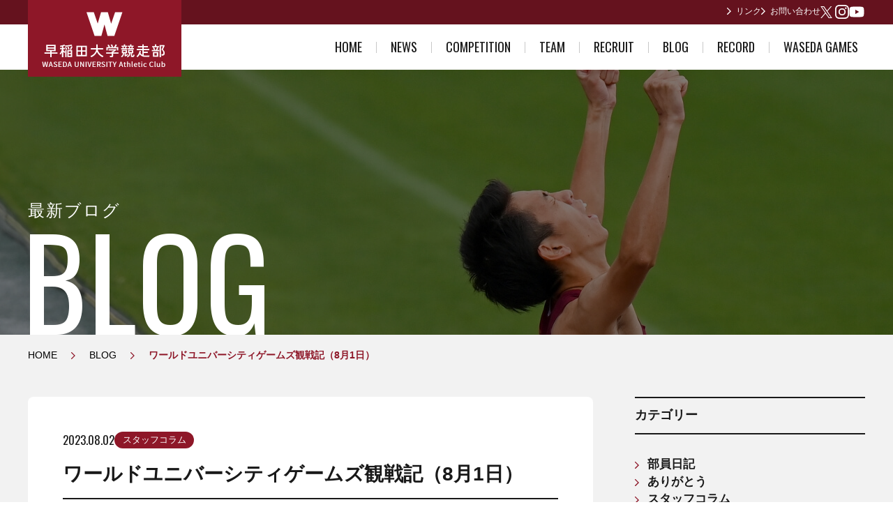

--- FILE ---
content_type: text/html; charset=UTF-8
request_url: http://waseda-ac.jp/diary/detail/8
body_size: 5948
content:
<!DOCTYPE html>
<html class="no-js" lang="ja">
<head>
            <!-- Google tag (gtag.js) -->
        <script async src="https://www.googletagmanager.com/gtag/js?id=G-89CQZPY8SG"></script>
        <script>
          window.dataLayer = window.dataLayer || [];
          function gtag(){dataLayer.push(arguments);}
          gtag('js', new Date());

          gtag('config', 'G-89CQZPY8SG');
        </script>
        <meta charset="UTF-8">
    <meta name="viewport" content="width=device-width, initial-scale=1.0">
    <meta http-equiv="X-UA-Compatible" content="ie=edge">
    <title>ワールドユニバーシティゲームズ観戦記（8月1日） | 早稲田大学競走部</title>
    <meta name="description" itemprop="description" content="">
    <meta name="format-detection" content="telephone=no">
            <link rel="apple-touch-icon" href="/favicon.png">
    <link rel="icon" href="/favicon.png">
    <link rel="stylesheet" href="/assets/css/lightbox.min.css">
    <link rel="stylesheet" href="/assets/css/style.css?v=1">
    <link rel="stylesheet" href="/assets/css/style_add.css?v=7">
    <link rel="stylesheet" href="https://cdnjs.cloudflare.com/ajax/libs/froala-editor/2.9.5/css/froala_editor.min.css" integrity="sha256-WxhVxQAlxjC5vFFD000wQ+T9DsXg72iAGrodcy0aLt8=" crossorigin="anonymous" />
    <link rel="stylesheet" href="https://cdnjs.cloudflare.com/ajax/libs/froala-editor/2.9.5/css/froala_style.min.css" integrity="sha256-wHAaZezHEogGk9NJt9wV/obUjJPmmrcOyKH+guaXwGw=" crossorigin="anonymous" />
    <link rel="stylesheet" href="https://cdnjs.cloudflare.com/ajax/libs/slick-carousel/1.8.1/slick.min.css" integrity="sha512-yHknP1/AwR+yx26cB1y0cjvQUMvEa2PFzt1c9LlS4pRQ5NOTZFWbhBig+X9G9eYW/8m0/4OXNx8pxJ6z57x0dw==" crossorigin="anonymous" referrerpolicy="no-referrer" />
    <link rel="stylesheet" href="https://cdnjs.cloudflare.com/ajax/libs/slick-carousel/1.8.1/slick-theme.min.css" integrity="sha512-17EgCFERpgZKcm0j0fEq1YCJuyAWdz9KUtv1EjVuaOz8pDnh/0nZxmU6BBXwaaxqoi9PQXnRWqlcDB027hgv9A==" crossorigin="anonymous" referrerpolicy="no-referrer" />
</head>
<body class="">
    <div class="l-container">
        <header class="l-header">
    <div class="l-header__inner">
        <h1 class="l-header__logo"><a href="/"><img src="/assets/img/common/logo.png"
                                                    alt="早稲田大学競走部"></a></h1>
        <nav class="l-header__nav js-gnav">
            <div class="l-header__utility">
                <ul class="l-header__link">
                    <li><a href="/link">リンク</a></li>
                    <li><a href="/contact/">お問い合わせ</a></li>
                </ul>
                <ul class="l-header__sns">
                                            <li><a href="https://twitter.com/Waseda_Kyoso" target="_blank" class="c-icon c-icon--twitter"><span>X</span></a></li>
                                                                                    <li><a href="https://www.instagram.com/waseda_kyoso/" target="_blank" class="c-icon c-icon--instagram"><span>Instagram</span></a></li>
                                                                <li><a href="https://www.youtube.com/channel/UCC64bHW2cmRzk1UMEX9idQA" target="_blank" class="c-icon c-icon--movie"><span>Youtube</span></a></li>
                                    </ul>
            </div>
            <div class="l-header__menu-wrap">
                <ul class="l-header__menu">
                    <li><a href="/">HOME</a></li>
                    <li>
                        <a href="/news/">NEWS</a>
                    </li>
                    <li>
                        <a href="/competition/">COMPETITION</a>
                        <div class="l-header__menu__children">
                            <ul class="c-linklist">
                                <li><a href="/competition/schedule">スケジュール一覧</a></li>
                                <li><a href="/competition/result">結果一覧</a></li>
                            </ul>
                        </div>
                    </li>
                    <li>
                        <a href="/team/">TEAM</a>
                        <div class="l-header__menu__children">
                            <ul class="c-linklist">
                                                                    <li><a href="/team/detail/3">競走部部訓</a></li>
                                                                <li><a href="/team/member">選手紹介</a></li>
                                <li><a href="/team/staff">スタッフ紹介</a></li>
                            </ul>
                        </div>
                    </li>
                    <li>
                        <a href="/recruit/">RECRUIT</a>
                        <div class="l-header__menu__children">
                            <ul class="c-linklist">
                                                                    <li><a href="/recruit/detail/3">入部を考えている方へ</a></li>
                                                                    <li><a href="/recruit/detail/2">競走部への誘い～合格体験記～</a></li>
                                                            </ul>
                        </div>
                    </li>
                    <li>
                        <a href="/diary/">BLOG</a>
                        <div class="l-header__menu__children">
                            <ul class="c-linklist">
                                <li><a href="/diary/category/1">部員日記</a></li>
                                <li><a href="/diary/category/2">合宿所からありがとうございます</a></li>
                            </ul>
                        </div>
                    </li>
                    <li>
                        <a href="/record/">RECORD</a>
                                                    <div class="l-header__menu__children">
                                <ul class="c-linklist">
                                                                            <li><a href="/record/detail/2">男子歴代ランキング</a></li>
                                                                            <li><a href="/record/detail/3">女子歴代ランキング</a></li>
                                                                            <li><a href="/record/detail/4">早稲田が作った日本記録</a></li>
                                                                            <li><a href="/record/detail/5">日本インカレ優勝者</a></li>
                                                                            <li><a href="/record/detail/6">関東インカレ優勝者</a></li>
                                                                            <li><a href="/record/detail/22">箱根駅伝記録(第1回〜第10回)</a></li>
                                                                            <li><a href="/record/detail/21">箱根駅伝記録(第11回〜第20回)</a></li>
                                                                            <li><a href="/record/detail/20">箱根駅伝記録(第21回〜第30回)</a></li>
                                                                            <li><a href="/record/detail/19">箱根駅伝記録(第31回〜第40回)</a></li>
                                                                            <li><a href="/record/detail/18">箱根駅伝記録(第41回〜第50回)</a></li>
                                                                            <li><a href="/record/detail/17">箱根駅伝記録(第51回〜第60回)</a></li>
                                                                            <li><a href="/record/detail/16">箱根駅伝記録(第61回〜第70回)</a></li>
                                                                            <li><a href="/record/detail/15">箱根駅伝記録(第71回〜第80回)</a></li>
                                                                            <li><a href="/record/detail/14">箱根駅伝記録(第81回〜第90回)</a></li>
                                                                            <li><a href="/record/detail/13">箱根駅伝記録(第91回〜第100回)</a></li>
                                                                            <li><a href="/record/detail/23">箱根駅伝記録(第101回〜第110回)</a></li>
                                                                    </ul>
                            </div>
                                            </li>
                    <li>
                        <a href="/wasedagames/">WASEDA GAMES</a>
                                            </li>
                </ul>
            </div>
        </nav>
    </div>
</header>        <main class="l-main">
                <div class="l-main__billboard">
        <div class="c-hero">
            <div class="c-hero__img"><img src="/assets/img/hero/blog.jpg" alt=""></div>
            <div class="c-hero__inner">
                <h1 class="c-hero__title" data-category="BLOG">最新ブログ</h1>
            </div>
        </div>
    </div>
                <div class="l-main__guide">
        <ol class="c-breadcrumb" itemscope itemtype="http://schema.org/BreadcrumbList">
                            <li itemprop="itemListElement" itemscope itemtype="http://schema.org/ListItem" class="c-breadcrumb__item">
                                            <a itemprop="item" href="/" class="c-breadcrumb__link"><span itemprop="name">HOME</span></a>
                                        <meta itemprop="position" content="1" />
                </li>
                            <li itemprop="itemListElement" itemscope itemtype="http://schema.org/ListItem" class="c-breadcrumb__item">
                                            <a itemprop="item" href="/diary/" class="c-breadcrumb__link"><span itemprop="name">BLOG</span></a>
                                        <meta itemprop="position" content="2" />
                </li>
                            <li itemprop="itemListElement" itemscope itemtype="http://schema.org/ListItem" class="c-breadcrumb__item">
                                            <span itemprop="name">ワールドユニバーシティゲームズ観戦記（8月1日）</span>
                                        <meta itemprop="position" content="3" />
                </li>
                    </ol>
    </div>
            <div class="l-main__contents-wrap">
                <div class="l-main__contents">
                        <div class="p-section">
        <div class="c-heading c-heading--h2">
            <div class="c-heading__shoulder">
                <time class="c-heading__time" datetime="2023.08.02">2023.08.02</time>
                <a href="/diary/category/4" class="c-heading__tag">スタッフコラム</a>
            </div>
            <h2 class="c-heading__title">ワールドユニバーシティゲームズ観戦記（8月1日）</h2>
        </div>
        <div class="fr-view">
                            <img class="u-mb-2em" src="https://s3-ap-northeast-1.amazonaws.com/cs-park/files/waseda-ac/diary/wh5xRWNA5dRbnXpa8m9nAPyVrLCJ2zYL.jpeg" alt="">
                        <p><span style="font-size: 12px;">駅伝監督の花田勝彦です。</span></p><p><span style="font-size: 12px;"><br></span></p><p><span style="font-size: 12px;">コロナ禍の影響で2年延期となったFISUワールド・ユニバーシティゲームズ(中国・成都)の陸上競技が8月1日から始まりました。</span></p><p><span style="font-size: 12px;">早稲田大学競走部からは菖蒲敦司、西裕大、稲毛碧、井上直紀の4名が出場いたします。</span></p><p><span style="font-size: 12px;">私も関東学連の指導者研修派遣という形で、7月31日夜に現地入りしました。</span></p><p><span style="font-size: 12px;">気温は酷暑の日本ほどではないものの(8月1日は最高気温32度)、湿度は非常に高く蒸し蒸ししているため、特に長距離種目は熱中症対策をしっかりやってレースに臨む必要がありそうです。</span></p><p><span style="font-size: 12px;"><br></span></p><p><span style="font-size: 12px;">大会は9:00からお昼まで行われるモーニングセッションと、18:00から行われるイブニングセッションに分かれて行われる形となっています。</span></p><p><span style="font-size: 12px;">モーニングセッションは予選種目が多いため、通常の大会だとそんなには盛り上がりません。しかし今大会は、すでにオンラインチケットは全て売り切れとなっており、競技開始9:00の時点でスタンドはかなり観客が入っていました。</span></p><p><span style="font-size: 12px;">地元・中国の選手が紹介されると、鳴り物の音と合わせてスタンドから地鳴りのような歓声が上がります。その盛り上がりの凄さはオリンピックに匹敵するもので、こうした大歓声の中で走れることは選手たちにとっても素晴らしい経験になることでしょう。</span></p><p><span style="font-size: 12px;"><br></span></p><p><span style="font-size: 12px;">この日のモーニングセッションで行われた男子100m予選7組には井上直紀(2年)が出場しました。</span></p><p><span style="font-size: 12px;">結果は10秒66で4着。残念ながら予選敗退となりましたが、この後のリレー種目にも出場予定ですので奮起を期待したいです。</span></p><p><span style="font-size: 12px;"><br></span></p><p><span style="font-size: 12px;"><span class="fr-img-caption fr-fic fr-dib" style="width: 600px;"><span class="fr-img-wrap"><img src="https://s3-ap-northeast-1.amazonaws.com/cs-park/files/waseda-ac/froala/bWFzdGVy-1-64c9a241c23b2.jpeg" data-result="success"><span class="fr-inner">100m予選。左から2人目が井上直紀（2年）</span></span></span></span></p><p><span style="font-size: 12px;"><br></span></p><p><span style="font-size: 12px;"><br></span></p><p><span style="font-size: 12px;">イブニングセッションの最終種目、3000mSC1組には菖蒲敦司(4年)が出場。</span></p><p><span style="font-size: 12px;">日が暮れて気温は30度を切ったものの、小雨も降ってかなり蒸した気候の中でのレースとなりました。ややスローペースでレースが進む中、レース中盤で予選通過を確信すると最後は余裕を残して4着でゴール。先日のヨーロッパ遠征ではあまりうまくいかなかった大障害のタイミングもうまくいったとのことでした。</span></p><p><span style="font-size: 12px;"><br></span></p><p><span style="font-size: 12px;"><span class="fr-img-caption fr-fic fr-dib" style="width: 600px;"><span class="fr-img-wrap"><img src="https://s3-ap-northeast-1.amazonaws.com/cs-park/files/waseda-ac/froala/bWFzdGVy-1-64c9a260ec6d9.jpeg" data-result="success"><span class="fr-inner">3000m障害予選。左から3人目が菖蒲敦司（4年）</span></span></span></span></p><p><span style="font-size: 12px;"><br></span></p><p><span style="font-size: 12px;">2日後の8月3日に行われる決勝では、持てる力を出し切ってメダル獲得を期待して応援したいと思います。</span></p>
        </div>
    </div>
                </div>
                <div class="l-main__contents l-main__contents--sidebar">
                    <div class="p-lnav">
                            <div class="p-lnav__item p-lnav__item--category">
        <div class="p-lnav__title">カテゴリー</div>
        <ul class="c-menu c-menu--basic">
                            <li class="c-menu__item "><a href="/diary/category/1" class="c-menu__link">部員日記</a></li>
                            <li class="c-menu__item "><a href="/diary/category/2" class="c-menu__link">ありがとう</a></li>
                            <li class="c-menu__item "><a href="/diary/category/4" class="c-menu__link">スタッフコラム</a></li>
                    </ul>
    </div>
    <div class="p-lnav__item p-lnav__item--category">
        <div class="p-lnav__title">年度</div>
        <ul class="c-menu c-menu--year">
                            <li class="c-menu__item "><a href="/diary/year/2025" class="c-menu__link">2025年</a></li>
                            <li class="c-menu__item "><a href="/diary/year/2024" class="c-menu__link">2024年</a></li>
                            <li class="c-menu__item "><a href="/diary/year/2023" class="c-menu__link">2023年</a></li>
                    </ul>
    </div>
                                <div class="p-lnav__item">
    <div class="c-banner-wrap">
                    <div class="c-banner">
                <a href="https://jpn01.safelinks.protection.outlook.com/?url=https%3A%2F%2Fwww.asics.com%2Fjp%2Fja-jp%2Fmk%2Fcollege%2Fwaseda%3Futm_campaign%3Dwaseda_2022%26utm_source%3Dtrack%26field%26utm_medium%3Dreferral&amp;data=05%7C01%7Chikaru.yamazaki%40asics.com%7C584b08e962e849d1543808da3197f7c6%7C1d1968677880434aa2a9bf8d0f016801%7C0%7C0%7C637876826014705357%7CUnknown%7CTWFpbGZsb3d8eyJWIjoiMC4wLjAwMDAiLCJQIjoiV2luMzIiLCJBTiI6Ik1haWwiLCJXVCI6Mn0%3D%7C3000%7C%7C%7C&amp;sdata=bH1tM%2Fs0GD%2FtZeVy7Oo5SAbViGElMUjVi2NviTY0cKM%3D&amp;reserved=0" target="_blank" class="c-banner__link"><img src="https://s3-ap-northeast-1.amazonaws.com/cs-park/files/waseda-ac/side_banner/nzsChfnmkHbqkbAF1MqwzJS3cMkAoD5X.png" alt="asics sound mind, sound body"></a>
            </div>
                    <div class="c-banner">
                <a href="https://waseda-ac.jp/news/detail/689" target="_blank" class="c-banner__link"><img src="https://s3-ap-northeast-1.amazonaws.com/cs-park/files/waseda-ac/side_banner/FePxeNTyaDIjYtezEeoS10YqfSWsvBhh.png" alt="クラウドファンディングSUPPORTERS LIST"></a>
            </div>
                    <div class="c-banner">
                <a href="https://corp.tential.jp/" target="_blank" class="c-banner__link"><img src="https://s3-ap-northeast-1.amazonaws.com/cs-park/files/waseda-ac/side_banner/5i2k9WeThF4lFTBPyx1UO8ON2dhSieE8.jpg" alt="TENTIAL"></a>
            </div>
                    <div class="c-banner">
                <a href="https://kojidrink.jp/" target="_blank" class="c-banner__link"><img src="https://s3-ap-northeast-1.amazonaws.com/cs-park/files/waseda-ac/side_banner/sAeheHIcTHLew1Pc0P0fsc3LtX5lOYLT.jpg" alt="コラゾン"></a>
            </div>
                    <div class="c-banner">
                <a href="https://lepeelorganics.jp/lp?u=mametetsu-wasedakyoso" target="_blank" class="c-banner__link"><img src="https://s3-ap-northeast-1.amazonaws.com/cs-park/files/waseda-ac/side_banner/HWf3UefNxI5vE4VK2VwpTIY5aQYa0S2t.jpg" alt="フェルビー"></a>
            </div>
                    <div class="c-banner">
                <a href="http://www.phiten.com/" target="_blank" class="c-banner__link"><img src="https://s3-ap-northeast-1.amazonaws.com/cs-park/files/waseda-ac/side_banner/uj7xdFqeuWfF6z5ybFBsSowS7r3BpGHn.jpg" alt="phiten"></a>
            </div>
                    <div class="c-banner">
                <a href="https://store.wasedasports.jp/ja/" target="_blank" class="c-banner__link"><img src="https://s3-ap-northeast-1.amazonaws.com/cs-park/files/waseda-ac/side_banner/LP6VSnUmp8K4Vuvwl365Qjit31sXZkeX.png" alt="早稲田スポーツ公式オンラインストア"></a>
            </div>
                    <div class="c-banner">
                <a href="https://www.waseda.jp/top/for-business/media" target="_blank" class="c-banner__link"><img src="https://s3-ap-northeast-1.amazonaws.com/cs-park/files/waseda-ac/side_banner/0yzJd1uYkfmG5aKumdhPM0Vj2i5IXDOl.png" alt=""></a>
            </div>
            </div>
</div>                        
                        <div class="p-lnav__item">
                            <div class="p-lnav__title p-lnav__title--en">X</div>
                            <div class="c-widget">
                                <div class="c-widget__inner">
                                    <a class="twitter-timeline" data-lang="ja" data-width="728" data-height="1434" href="https://twitter.com/Waseda_Kyoso?ref_src=twsrc%5Etfw">Tweets by Waseda_Kyoso</a> <script async src="https://platform.twitter.com/widgets.js" charset="utf-8"></script>
                                </div>
                            </div>
                        </div>
                    </div>
                </div>
            </div>
        </main>
        <footer class="l-footer">
    <div class="l-footer__inner">
        <div class="l-footer__logo"><img src="/assets/img/common/logo.png" alt="早稲田大学競走部"></div>
        <div class="l-footer__nav">
            <div class="l-footer__menu-wrap">
                <ul class="l-footer__menu">
                    <li><a href="/">HOME</a></li>
                    <li>
                        <a href="/news/">NEWS</a>
                    </li>
                    <li>
                        <a href="/competition/">COMPETITION</a>
                        <div class="l-footer__menu__children">
                            <ul class="c-linklist">
                                <li><a href="/competition/schedule">スケジュール一覧</a></li>
                                <li><a href="/competition/result">結果一覧</a></li>
                            </ul>
                        </div>
                    </li>
                    <li>
                        <a href="/team/">TEAM</a>
                        <div class="l-footer__menu__children">
                            <ul class="c-linklist">
                                                                    <li><a href="/team/detail/3">競走部部訓</a></li>
                                                                <li><a href="/team/member">選手紹介</a></li>
                                <li><a href="/team/staff">スタッフ紹介</a></li>
                            </ul>
                        </div>
                    </li>
                    <li>
                        <a href="/recruit/">RECRUIT</a>
                        <div class="l-footer__menu__children">
                            <ul class="c-linklist">
                                                                    <li><a href="/recruit/detail/3">入部を考えている方へ</a></li>
                                                                    <li><a href="/recruit/detail/2">競走部への誘い～合格体験記～</a></li>
                                                            </ul>
                        </div>
                    </li>
                    <li>
                        <a href="/diary/">BLOG</a>
                        <div class="l-footer__menu__children">
                            <ul class="c-linklist">
                                <li><a href="/diary/category/1">部員日記</a></li>
                                <li><a href="/diary/category/2">合宿所からありがとうございます</a></li>
                            </ul>
                        </div>
                    </li>
                    <li>
                        <a href="/record/">RECORD</a>
                        <div class="l-footer__menu__children">
                            <ul class="c-linklist">
                                                                    <li><a href="/record/detail/2">男子歴代ランキング</a></li>
                                                                    <li><a href="/record/detail/3">女子歴代ランキング</a></li>
                                                                    <li><a href="/record/detail/4">早稲田が作った日本記録</a></li>
                                                                    <li><a href="/record/detail/5">日本インカレ優勝者</a></li>
                                                                    <li><a href="/record/detail/6">関東インカレ優勝者</a></li>
                                                                    <li><a href="/record/detail/22">箱根駅伝記録(第1回〜第10回)</a></li>
                                                                    <li><a href="/record/detail/21">箱根駅伝記録(第11回〜第20回)</a></li>
                                                                    <li><a href="/record/detail/20">箱根駅伝記録(第21回〜第30回)</a></li>
                                                                    <li><a href="/record/detail/19">箱根駅伝記録(第31回〜第40回)</a></li>
                                                                    <li><a href="/record/detail/18">箱根駅伝記録(第41回〜第50回)</a></li>
                                                                    <li><a href="/record/detail/17">箱根駅伝記録(第51回〜第60回)</a></li>
                                                                    <li><a href="/record/detail/16">箱根駅伝記録(第61回〜第70回)</a></li>
                                                                    <li><a href="/record/detail/15">箱根駅伝記録(第71回〜第80回)</a></li>
                                                                    <li><a href="/record/detail/14">箱根駅伝記録(第81回〜第90回)</a></li>
                                                                    <li><a href="/record/detail/13">箱根駅伝記録(第91回〜第100回)</a></li>
                                                                    <li><a href="/record/detail/23">箱根駅伝記録(第101回〜第110回)</a></li>
                                                            </ul>
                        </div>
                    </li>
                </ul>
            </div>
            <div class="l-footer__utility">
                <ul class="l-footer__link">
                    <li><a href="/link">リンク</a></li>
                    <li><a href="/contact/">お問い合わせ</a></li>
                    <li><a href="/sitemap">サイトマップ</a></li>
                    <li><a href="/privacypolicy">プライバシーポリシー</a></li>
                </ul>
                <ul class="l-footer__sns">
                                            <li><a href="https://twitter.com/Waseda_Kyoso" target="_blank" class="c-icon c-icon--twitter"><span>X</span></a></li>
                                                                                    <li><a href="https://www.instagram.com/waseda_kyoso/" target="_blank" class="c-icon c-icon--instagram"><span>Instagram</span></a></li>
                                                                <li><a href="https://www.youtube.com/channel/UCC64bHW2cmRzk1UMEX9idQA" target="_blank" class="c-icon c-icon--movie"><span>Youtube</span></a></li>
                                    </ul>
            </div>
        </div>
        <div class="l-footer__credit">
            <p class="l-footer__copyright"><small>&copy; WASEDA UNIVERSITY ATHLETIC CLUB</small></p>
        </div>
    </div>
</footer>    </div>
    <script src="/assets/js/jquery-3.3.1.min.js"></script>
    <script src="https://cdnjs.cloudflare.com/ajax/libs/slick-carousel/1.8.1/slick.min.js" integrity="sha512-XtmMtDEcNz2j7ekrtHvOVR4iwwaD6o/FUJe6+Zq+HgcCsk3kj4uSQQR8weQ2QVj1o0Pk6PwYLohm206ZzNfubg==" crossorigin="anonymous" referrerpolicy="no-referrer"></script>
    <script defer src="/assets/js/lightbox.min.js"></script>
    <script defer src="/assets/js/app.js"></script>
    <script defer src="/assets/js/common.js?v=1"></script>
</body>
</html>

--- FILE ---
content_type: text/css
request_url: http://waseda-ac.jp/assets/css/style.css?v=1
body_size: 12793
content:
@charset "UTF-8";
@import url(https://fonts.googleapis.com/css2?family=Noto+Sans:wght@300;400;500;700&family=Oswald:wght@300;400;500;700&family=Zen+Kaku+Gothic+Antique:wght@500;900&display=swap);
abbr,
address,
article,
aside,
audio,
b,
blockquote,
body,
canvas,
caption,
cite,
code,
dd,
del,
details,
dfn,
div,
dl,
dt,
em,
fieldset,
figcaption,
figure,
footer,
form,
h1,
h2,
h3,
h4,
h5,
h6,
header,
hgroup,
html,
i,
iframe,
img,
ins,
kbd,
label,
legend,
li,
mark,
menu,
nav,
object,
ol,
p,
pre,
q,
samp,
section,
small,
span,
strong,
sub,
summary,
sup,
table,
tbody,
td,
tfoot,
th,
thead,
time,
tr,
ul,
var,
video {
  vertical-align: baseline;
  margin: 0;
  padding: 0;
  font-size: 100%;
  outline: 0;
  border: 0;
  background: 0 0
}
body {
  line-height: 1
}
article,
aside,
details,
figcaption,
figure,
footer,
header,
hgroup,
main,
menu,
nav,
section,
summary {
  display: block
}
nav ul {
  list-style: none
}
blockquote,
q {
  quotes: none
}
blockquote::after,
blockquote::before,
q::after,
q::before {
  content: none
}
a {
  vertical-align: baseline;
  margin: 0;
  padding: 0;
  font-size: 100%;
  background: 0 0
}
ins {
  text-decoration: none;
  background-color: #ff9;
  color: #000
}
mark {
  font-weight: 700;
  font-style: italic;
  background-color: #ff9;
  color: #000
}
del {
  text-decoration: line-through
}
abbr[title],
dfn[title] {
  border-bottom: 1px dotted;
  cursor: help
}
table {
  border-spacing: 0;
  border-collapse: collapse;
  -webkit-backface-visibility: visible
}
hr {
  display: block;
  margin: 0;
  padding: 0;
  border: none
}
input,
select {
  vertical-align: middle
}
main {
  display: block;
  vertical-align: baseline;
  margin: 0;
  padding: 0;
  font-size: 100%;
  outline: 0;
  border: 0;
  background: 0 0
}
h1,
h2,
h3,
h4,
h5,
h6 {
  font-weight: inherit
}
ol,
ul {
  list-style: none
}
b,
strong {
  font-weight: inherit
}
em {
  font-style: normal
}
address {
  font-style: normal
}
hr,
legend {
  display: none
}
time {
  display: inline-block
}
sub,
sup {
  font-size: 50%;
  line-height: 1
}
sup {
  vertical-align: top
}
sub {
  vertical-align: bottom
}
img {
  vertical-align: top;
  -webkit-backface-visibility: hidden
}
html {
  font-size: 62.5%;
  -webkit-text-size-adjust: 100%;
  -ms-text-size-adjust: 100%
}
*,
::after,
::before {
  box-sizing: border-box
}
:-ms-input-placeholder,
:root * {
  font-feature-settings: normal
}
@-webkit-keyframes arrow-went-lr {
  50% {
    -webkit-transform: translateX(4px);
    transform: translateX(4px)
  }
}
@keyframes arrow-went-lr {
  50% {
    -webkit-transform: translateX(4px);
    transform: translateX(4px)
  }
}
@-webkit-keyframes arrow-went-rl {
  50% {
    -webkit-transform: translateX(-4px);
    transform: translateX(-4px)
  }
}
@keyframes arrow-went-rl {
  50% {
    -webkit-transform: translateX(-4px);
    transform: translateX(-4px)
  }
}
@-webkit-keyframes arrow-went-rotate180 {
  50% {
    -webkit-transform: rotate(180deg) translateX(-4px);
    transform: rotate(180deg) translateX(-4px)
  }
}
@keyframes arrow-went-rotate180 {
  50% {
    -webkit-transform: rotate(180deg) translateX(-4px);
    transform: rotate(180deg) translateX(-4px)
  }
}
@-webkit-keyframes anc-arrow-went-tb {
  50% {
    -webkit-transform: rotate(90deg) translateX(4px);
    transform: rotate(90deg) translateX(4px)
  }
}
@keyframes anc-arrow-went-tb {
  50% {
    -webkit-transform: rotate(90deg) translateX(4px);
    transform: rotate(90deg) translateX(4px)
  }
}
.p-section > :first-child {
  margin-top: 0!important
}
.c-column__inner > :last-child,
.c-table > :last-child,
.l-main__contents > :last-child,
.p-lnav > :last-child,
.p-lnav__item > :last-child,
.p-section > :last-child {
  margin-bottom: 0!important
}
.c-hero__inner,
.l-footer__inner,
.l-header__inner,
.l-main__contents-wrap,
.l-main__guide {
  position: relative
}
@media print,
screen and (max-width:47.99em) {
  .c-hero__inner,
  .l-footer__inner,
  .l-header__inner,
  .l-main__contents-wrap,
  .l-main__guide {
    padding: 0 20px
  }
}
@media print,
screen and (min-width:48em) {
  .c-hero__inner,
  .l-footer__inner,
  .l-header__inner,
  .l-main__contents-wrap,
  .l-main__guide {
    width: 100%;
    max-width: 1280px;
    margin-right: auto;
    margin-left: auto;
    padding-right: 40px;
    padding-left: 40px
  }
}
.c-hero__inner > :first-child,
.l-footer__inner > :first-child,
.l-header__inner > :first-child,
.l-main__contents-wrap > :first-child,
.l-main__guide > :first-child {
  margin-top: 0!important
}
.c-hero__inner > :last-child,
.l-footer__inner > :last-child,
.l-header__inner > :last-child,
.l-main__contents-wrap > :last-child,
.l-main__guide > :last-child {
  margin-bottom: 0!important
}
body {
  font-family: "Noto Sans JP",arial,"ヒラギノ角ゴ Pro W3","Hiragino Kaku Gothic Pro","メイリオ",meiryo,"ＭＳ Ｐゴシック","MS PGothic",sans-serif;
  font-weight: 500;
  color: #191919
}
@media print,
screen and (max-width:47.99em) {
  body {
    font-size: 1.5rem;
    line-height: 1.5
  }
  body.is-gnav-open {
    position: fixed;
    top: 0;
    left: 0;
    width: 100%;
    height: 100%
  }
}
@media print,
screen and (min-width:48em) {
  body {
    min-width: 1280px;
    font-size: 1.6rem;
    line-height: 2
  }
}
a:link,
a:visited {
  text-decoration: none;
  color: #8e1728
}
a:active,
a:hover {
  text-decoration: underline;
  color: #8e1728
}
img {
  width: auto;
  max-width: 100%;
  height: auto
}
.l-container {
  overflow: hidden;
  background-color: #f2f2f2
}
@keyframes arrow-went-lr {
  50% {
    -webkit-transform: translateX(4px);
    transform: translateX(4px)
  }
}
@keyframes arrow-went-rl {
  50% {
    -webkit-transform: translateX(-4px);
    transform: translateX(-4px)
  }
}
@keyframes arrow-went-rotate180 {
  50% {
    -webkit-transform: rotate(180deg) translateX(-4px);
    transform: rotate(180deg) translateX(-4px)
  }
}
@keyframes anc-arrow-went-tb {
  50% {
    -webkit-transform: rotate(90deg) translateX(4px);
    transform: rotate(90deg) translateX(4px)
  }
}
.u-align-tar {
  text-align: right!important
}
.u-align-tac {
  text-align: center!important
}
.u-align-tal {
  text-align: left!important
}
.u-align-vat {
  vertical-align: top!important
}
.u-align-vam {
  vertical-align: middle!important
}
.u-align-vab {
  vertical-align: bottom!important
}
.u-align-aifs {
  display: flex!important;
  align-items: flex-start!important
}
.u-align-aic {
  display: flex!important;
  justify-content: center!important
}
.u-align-aife {
  display: flex!important;
  justify-content: flex-end!important
}
.u-align-jcfs {
  display: flex!important;
  justify-content: flex-start!important
}
.u-align-jcc {
  display: flex!important;
  justify-content: center!important
}
.u-align-jcfe {
  display: flex!important;
  justify-content: flex-end!important
}
@keyframes arrow-went-lr {
  50% {
    -webkit-transform: translateX(4px);
    transform: translateX(4px)
  }
}
@keyframes arrow-went-rl {
  50% {
    -webkit-transform: translateX(-4px);
    transform: translateX(-4px)
  }
}
@keyframes arrow-went-rotate180 {
  50% {
    -webkit-transform: rotate(180deg) translateX(-4px);
    transform: rotate(180deg) translateX(-4px)
  }
}
@keyframes anc-arrow-went-tb {
  50% {
    -webkit-transform: rotate(90deg) translateX(4px);
    transform: rotate(90deg) translateX(4px)
  }
}
.u-font-en {
  font-family: Oswald,sans-serif
}
.u-font-xs {
  font-size: 75%
}
.u-font-s {
  font-size: 88%
}
.u-font-l {
  font-size: 113%
}
.u-font-xl {
  font-size: 125%
}
.u-font-regular {
  font-weight: 400!important
}
.u-font-medium {
  font-weight: 500!important
}
.u-font-bold {
  font-weight: 700!important
}
@keyframes arrow-went-lr {
  50% {
    -webkit-transform: translateX(4px);
    transform: translateX(4px)
  }
}
@keyframes arrow-went-rl {
  50% {
    -webkit-transform: translateX(-4px);
    transform: translateX(-4px)
  }
}
@keyframes arrow-went-rotate180 {
  50% {
    -webkit-transform: rotate(180deg) translateX(-4px);
    transform: rotate(180deg) translateX(-4px)
  }
}
@keyframes anc-arrow-went-tb {
  50% {
    -webkit-transform: rotate(90deg) translateX(4px);
    transform: rotate(90deg) translateX(4px)
  }
}
.u-mt-05em {
  margin-top: .5em!important
}
.u-mt-015em {
  margin-top: 1.5em!important
}
.u-mt-025em {
  margin-top: 2.5em!important
}
.u-mt-035em {
  margin-top: 3.5em!important
}
.u-mt-045em {
  margin-top: 4.5em!important
}
.u-mb-05em {
  margin-bottom: .5em!important
}
.u-mb-015em {
  margin-bottom: 1.5em!important
}
.u-mb-025em {
  margin-bottom: 2.5em!important
}
.u-mb-035em {
  margin-bottom: 3.5em!important
}
.u-mb-045em {
  margin-bottom: 4.5em!important
}
.u-mt-1em {
  margin-top: 1em!important
}
.u-mb-1em {
  margin-bottom: 1em!important
}
.u-mt-2em {
  margin-top: 2em!important
}
.u-mb-2em {
  margin-bottom: 2em!important
}
.u-mt-3em {
  margin-top: 3em!important
}
.u-mb-3em {
  margin-bottom: 3em!important
}
.u-mt-4em {
  margin-top: 4em!important
}
.u-mb-4em {
  margin-bottom: 4em!important
}
.u-mt-5em {
  margin-top: 5em!important
}
.u-mb-5em {
  margin-bottom: 5em!important
}
@keyframes arrow-went-lr {
  50% {
    -webkit-transform: translateX(4px);
    transform: translateX(4px)
  }
}
@keyframes arrow-went-rl {
  50% {
    -webkit-transform: translateX(-4px);
    transform: translateX(-4px)
  }
}
@keyframes arrow-went-rotate180 {
  50% {
    -webkit-transform: rotate(180deg) translateX(-4px);
    transform: rotate(180deg) translateX(-4px)
  }
}
@keyframes anc-arrow-went-tb {
  50% {
    -webkit-transform: rotate(90deg) translateX(4px);
    transform: rotate(90deg) translateX(4px)
  }
}
@media print,
screen and (max-width:47.99em) {
  .u-show-pc {
    display: none!important
  }
}
@media print,
screen and (min-width:48em) {
  .u-show-sp {
    display: none!important
  }
}
@keyframes arrow-went-lr {
  50% {
    -webkit-transform: translateX(4px);
    transform: translateX(4px)
  }
}
@keyframes arrow-went-rl {
  50% {
    -webkit-transform: translateX(-4px);
    transform: translateX(-4px)
  }
}
@keyframes arrow-went-rotate180 {
  50% {
    -webkit-transform: rotate(180deg) translateX(-4px);
    transform: rotate(180deg) translateX(-4px)
  }
}
@keyframes anc-arrow-went-tb {
  50% {
    -webkit-transform: rotate(90deg) translateX(4px);
    transform: rotate(90deg) translateX(4px)
  }
}
.u-size-w000 {
  width: 0%!important
}
.u-size-w001 {
  width: 1%!important
}
.u-size-w002 {
  width: 2%!important
}
.u-size-w003 {
  width: 3%!important
}
.u-size-w004 {
  width: 4%!important
}
.u-size-w005 {
  width: 5%!important
}
.u-size-w006 {
  width: 6%!important
}
.u-size-w007 {
  width: 7%!important
}
.u-size-w008 {
  width: 8%!important
}
.u-size-w009 {
  width: 9%!important
}
.u-size-w010 {
  width: 10%!important
}
.u-size-w011 {
  width: 11%!important
}
.u-size-w012 {
  width: 12%!important
}
.u-size-w013 {
  width: 13%!important
}
.u-size-w014 {
  width: 14%!important
}
.u-size-w015 {
  width: 15%!important
}
.u-size-w016 {
  width: 16%!important
}
.u-size-w017 {
  width: 17%!important
}
.u-size-w018 {
  width: 18%!important
}
.u-size-w019 {
  width: 19%!important
}
.u-size-w020 {
  width: 20%!important
}
.u-size-w021 {
  width: 21%!important
}
.u-size-w022 {
  width: 22%!important
}
.u-size-w023 {
  width: 23%!important
}
.u-size-w024 {
  width: 24%!important
}
.u-size-w025 {
  width: 25%!important
}
.u-size-w026 {
  width: 26%!important
}
.u-size-w027 {
  width: 27%!important
}
.u-size-w028 {
  width: 28%!important
}
.u-size-w029 {
  width: 29%!important
}
.u-size-w030 {
  width: 30%!important
}
.u-size-w031 {
  width: 31%!important
}
.u-size-w032 {
  width: 32%!important
}
.u-size-w033 {
  width: 33%!important
}
.u-size-w034 {
  width: 34%!important
}
.u-size-w035 {
  width: 35%!important
}
.u-size-w036 {
  width: 36%!important
}
.u-size-w037 {
  width: 37%!important
}
.u-size-w038 {
  width: 38%!important
}
.u-size-w039 {
  width: 39%!important
}
.u-size-w040 {
  width: 40%!important
}
.u-size-w041 {
  width: 41%!important
}
.u-size-w042 {
  width: 42%!important
}
.u-size-w043 {
  width: 43%!important
}
.u-size-w044 {
  width: 44%!important
}
.u-size-w045 {
  width: 45%!important
}
.u-size-w046 {
  width: 46%!important
}
.u-size-w047 {
  width: 47%!important
}
.u-size-w048 {
  width: 48%!important
}
.u-size-w049 {
  width: 49%!important
}
.u-size-w050 {
  width: 50%!important
}
.u-size-w051 {
  width: 51%!important
}
.u-size-w052 {
  width: 52%!important
}
.u-size-w053 {
  width: 53%!important
}
.u-size-w054 {
  width: 54%!important
}
.u-size-w055 {
  width: 55%!important
}
.u-size-w056 {
  width: 56%!important
}
.u-size-w057 {
  width: 57%!important
}
.u-size-w058 {
  width: 58%!important
}
.u-size-w059 {
  width: 59%!important
}
.u-size-w060 {
  width: 60%!important
}
.u-size-w061 {
  width: 61%!important
}
.u-size-w062 {
  width: 62%!important
}
.u-size-w063 {
  width: 63%!important
}
.u-size-w064 {
  width: 64%!important
}
.u-size-w065 {
  width: 65%!important
}
.u-size-w066 {
  width: 66%!important
}
.u-size-w067 {
  width: 67%!important
}
.u-size-w068 {
  width: 68%!important
}
.u-size-w069 {
  width: 69%!important
}
.u-size-w070 {
  width: 70%!important
}
.u-size-w071 {
  width: 71%!important
}
.u-size-w072 {
  width: 72%!important
}
.u-size-w073 {
  width: 73%!important
}
.u-size-w074 {
  width: 74%!important
}
.u-size-w075 {
  width: 75%!important
}
.u-size-w076 {
  width: 76%!important
}
.u-size-w077 {
  width: 77%!important
}
.u-size-w078 {
  width: 78%!important
}
.u-size-w079 {
  width: 79%!important
}
.u-size-w080 {
  width: 80%!important
}
.u-size-w081 {
  width: 81%!important
}
.u-size-w082 {
  width: 82%!important
}
.u-size-w083 {
  width: 83%!important
}
.u-size-w084 {
  width: 84%!important
}
.u-size-w085 {
  width: 85%!important
}
.u-size-w086 {
  width: 86%!important
}
.u-size-w087 {
  width: 87%!important
}
.u-size-w088 {
  width: 88%!important
}
.u-size-w089 {
  width: 89%!important
}
.u-size-w090 {
  width: 90%!important
}
.u-size-w091 {
  width: 91%!important
}
.u-size-w092 {
  width: 92%!important
}
.u-size-w093 {
  width: 93%!important
}
.u-size-w094 {
  width: 94%!important
}
.u-size-w095 {
  width: 95%!important
}
.u-size-w096 {
  width: 96%!important
}
.u-size-w097 {
  width: 97%!important
}
.u-size-w098 {
  width: 98%!important
}
.u-size-w099 {
  width: 99%!important
}
.u-size-w100 {
  width: 100%!important
}
@keyframes arrow-went-lr {
  50% {
    -webkit-transform: translateX(4px);
    transform: translateX(4px)
  }
}
@keyframes arrow-went-rl {
  50% {
    -webkit-transform: translateX(-4px);
    transform: translateX(-4px)
  }
}
@keyframes arrow-went-rotate180 {
  50% {
    -webkit-transform: rotate(180deg) translateX(-4px);
    transform: rotate(180deg) translateX(-4px)
  }
}
@keyframes anc-arrow-went-tb {
  50% {
    -webkit-transform: rotate(90deg) translateX(4px);
    transform: rotate(90deg) translateX(4px)
  }
}
.l-footer {
  font-weight: 400;
  background: url(/assets/img/common/footer_bg01.jpg) no-repeat 50% 100%/cover;
  color: #fff
}
@media print,
screen and (max-width:47.99em) {
  .l-footer {
    padding-bottom: 45px;
    background-image: url(/assets/img/common/footer_bg01_sp.jpg);
    box-shadow: 0 -3px 0 #8e1728
  }
}
@media print,
screen and (min-width:48em) {
  .l-footer {
    padding-bottom: 50px;
    box-shadow: 0 -4px 0 #8e1728
  }
}
.l-footer a {
  transition: color ease .3s
}
.l-footer a:active,
.l-footer a:hover,
.l-footer a:link,
.l-footer a:visited {
  text-decoration: none;
  color: #fff
}
.l-footer a:hover {
  color: #8e1728
}
.l-footer__logo {
  text-align: center
}
@media print,
screen and (max-width:47.99em) {
  .l-footer__logo {
    margin-bottom: 50px
  }
}
@media print,
screen and (min-width:48em) {
  .l-footer__logo {
    margin-bottom: 80px
  }
}
@media print,
screen and (max-width:47.99em) {
  .l-footer__logo img {
    width: 150px
  }
}
@media print,
screen and (min-width:48em) {
  .l-footer__logo img {
    width: 220px;
    height: 110px
  }
}
@media print,
screen and (max-width:47.99em) {
  .l-footer__menu-wrap {
    margin-bottom: 50px
  }
}
@media print,
screen and (min-width:48em) {
  .l-footer__menu-wrap {
    margin-bottom: 60px
  }
}
.l-footer__menu {
  display: flex;
  flex-wrap: wrap
}
@media print,
screen and (max-width:47.99em) {
  .l-footer__menu {
    gap: 35px 20px
  }
}
@media print,
screen and (min-width:48em) {
  .l-footer__menu {
    gap: 45px 20px
  }
}
@media print,
screen and (max-width:47.99em) {
  .l-footer__menu > li {
    width: calc(50% - 10px)
  }
  .l-footer__menu > li:first-child {
    width: 100%
  }
}
@media print,
screen and (min-width:48em) {
  .l-footer__menu > li {
    width: calc(20% - 16px)
  }
}
.l-footer__menu > li > a {
  display: block;
  position: relative;
  font-family: Oswald,sans-serif;
  font-size: 1.8rem;
  font-weight: 400
}
@media print,
screen and (max-width:47.99em) {
  .l-footer__menu > li > a {
    padding-left: 10px;
    line-height: 1.5
  }
}
@media print,
screen and (min-width:48em) {
  .l-footer__menu > li > a {
    padding-left: 22px
  }
}
.l-footer__menu > li > a::before {
  content: "";
  position: absolute;
  left: 0;
  width: 2px;
  background-color: #8e1728
}
@media print,
screen and (max-width:47.99em) {
  .l-footer__menu > li > a::before {
    top: 5px;
    height: calc(100% - 9px)
  }
}
@media print,
screen and (min-width:48em) {
  .l-footer__menu > li > a::before {
    top: 11px;
    height: calc(100% - 20px)
  }
}
.l-footer__menu__children {
  font-size: 1.2rem
}
@media print,
screen and (max-width:47.99em) {
  .l-footer__menu__children {
    margin-top: 8px;
    line-height: 1.5
  }
}
@media print,
screen and (min-width:48em) {
  .l-footer__menu__children {
    padding-left: 22px;
    line-height: 2
  }
}
@media print,
screen and (max-width:47.99em) {
  .l-footer__menu__children .c-linklist > li {
    margin-bottom: 8px
  }
  .l-footer__menu__children .c-linklist > li:last-child {
    margin-bottom: 0
  }
}
@media print,
screen and (max-width:47.99em) {
  .l-footer__utility {
    padding: 0 50px
  }
}
.l-footer__link {
  display: flex;
  justify-content: center
}
@media print,
screen and (max-width:47.99em) {
  .l-footer__link {
    flex-wrap: wrap;
    margin-bottom: 25px;
    font-size: 1.2rem;
    line-height: 1.5;
    row-gap: 15px
  }
}
@media print,
screen and (min-width:48em) {
  .l-footer__link {
    margin-bottom: 30px;
    font-size: 1.3rem
  }
}
.l-footer__link li {
  display: flex;
  align-items: center
}
.l-footer__link li::after {
  content: "";
  display: block;
  width: 1px;
  height: 14px;
  background-color: #303030
}
@media print,
screen and (max-width:47.99em) {
  .l-footer__link li::after {
    margin: 0 10px
  }
}
@media print,
screen and (min-width:48em) {
  .l-footer__link li::after {
    margin: 0 20px
  }
}
.l-footer__sns {
  display: flex;
  align-items: center;
  justify-content: center;
  -webkit-column-gap: 16px;
  -moz-column-gap: 16px;
  column-gap: 16px
}
@media print,
screen and (max-width:47.99em) {
  .l-footer__sns {
    margin-bottom: 50px
  }
}
@media print,
screen and (min-width:48em) {
  .l-footer__sns {
    margin-bottom: 40px
  }
}
.l-footer__copyright {
  text-align: center;
  font-size: 1.1rem;
  color: #6b6b6b
}
@media print,
screen and (max-width:47.99em) {
  .l-footer__copyright {
    letter-spacing: .15em;
    line-height: 1.5
  }
}
@media print,
screen and (min-width:48em) {
  .l-footer__copyright {
    letter-spacing: .3em
  }
}
@keyframes arrow-went-lr {
  50% {
    -webkit-transform: translateX(4px);
    transform: translateX(4px)
  }
}
@keyframes arrow-went-rl {
  50% {
    -webkit-transform: translateX(-4px);
    transform: translateX(-4px)
  }
}
@keyframes arrow-went-rotate180 {
  50% {
    -webkit-transform: rotate(180deg) translateX(-4px);
    transform: rotate(180deg) translateX(-4px)
  }
}
@keyframes anc-arrow-went-tb {
  50% {
    -webkit-transform: rotate(90deg) translateX(4px);
    transform: rotate(90deg) translateX(4px)
  }
}
.l-header {
  font-weight: 400;
  line-height: 1.5;
  background-color: #fff
}
@media print,
screen and (max-width:47.99em) {
  .l-header {
    border-top: 3px solid #65121e
  }
}
@media print,
screen and (min-width:48em) {
  .l-header {
    height: 100px
  }
}
@media print,
screen and (max-width:47.99em) {
  .l-header__inner {
    display: flex;
    align-items: center;
    justify-content: space-between;
    height: 100%
  }
}
.l-header__logo {
  position: absolute;
  z-index: 998
}
@media print,
screen and (max-width:47.99em) {
  .l-header__logo {
    top: -3px;
    left: 0;
    width: 125px
  }
}
@media print,
screen and (min-width:48em) {
  .l-header__logo {
    top: 0;
    left: 40px;
    width: 220px
  }
}
@media print,
screen and (min-width:48em) {
  .l-header__logo img {
    width: 220px;
    height: 110px
  }
}
@media print,
screen and (max-width:47.99em) {
  .l-header__switch {
    position: absolute;
    top: 7px;
    right: 10px;
    z-index: 999;
    width: 50px;
    height: 50px;
    border-radius: 50%;
    background-color: #8e1728;
    transition: background-color ease .3s
  }
  .is-gnav-open .l-header__switch {
    background-color: #fff
  }
  .l-header__switch span {
    display: block;
    position: absolute;
    left: 12.5px;
    width: 25px;
    height: 1px;
    background-color: #fff;
    transition: all ease .3s
  }
  .l-header__switch span:nth-child(1) {
    top: 20px
  }
  .is-gnav-open .l-header__switch span:nth-child(1) {
    background-color: #8e1728;
    -webkit-transform: translateY(4px) rotate(30deg);
    transform: translateY(4px) rotate(30deg)
  }
  .l-header__switch span:nth-child(2) {
    top: 28px
  }
  .is-gnav-open .l-header__switch span:nth-child(2) {
    background-color: #8e1728;
    -webkit-transform: translateY(-4px) rotate(-30deg);
    transform: translateY(-4px) rotate(-30deg)
  }
}
@media print,
screen and (min-width:48em) {
  .l-header__switch {
    display: none
  }
}
@media print,
screen and (max-width:47.99em) {
  .l-header__nav {
    display: flex;
    flex-direction: column;
    position: fixed;
    top: 0;
    right: -100%;
    z-index: 998;
    overflow-y: auto;
    width: 100%;
    height: 100vh;
    height: 100dvh;
    padding: 80px 40px;
    background-color: #8e1728;
    transition: right ease .3s
  }
  .l-header__nav::before {
    background-image: url("data:image/svg+xml,%3Csvg xmlns='http://www.w3.org/2000/svg' viewBox='0 0 51.462 34.046'%3E%3Cpath fill='%23fff' d='M40.965,0,35.3,16.551,30.587,0h-9.75l-4.8,16.315L10.458,0H0L11.559,34.046h9.75l4.423-16.394,4.423,16.394h9.711L51.462,0Z' transform='translate(0 0)'/%3E%3C/svg%3E");
    background-repeat: no-repeat;
    content: "";
    position: absolute;
    top: 0;
    right: 0;
    bottom: 0;
    left: 0;
    z-index: -1;
    background-position: 7.8125vw 0;
    background-size: 130.2083333333vw auto;
    opacity: .05
  }
  .is-gnav-open .l-header__nav {
    right: 0
  }
}
@media print,
screen and (min-width:48em) {
  .l-header__nav {
    padding-left: 220px
  }
}
@media print,
screen and (max-width:47.99em) {
  .l-header__utility {
    order: 2;
    font-size: 1.4rem
  }
}
@media print,
screen and (min-width:48em) {
  .l-header__utility {
    display: flex;
    justify-content: flex-end;
    position: relative;
    z-index: 1;
    padding: 7px 0 8px;
    font-size: 1.2rem;
    -webkit-column-gap: 30px;
    -moz-column-gap: 30px;
    column-gap: 30px
  }
  .l-header__utility::before {
    content: "";
    position: absolute;
    top: 0;
    left: -50vw;
    z-index: -1;
    width: 150vw;
    height: 100%;
    background-color: #65121e;
    pointer-events: none
  }
}
.l-header__utility a:active,
.l-header__utility a:hover,
.l-header__utility a:link,
.l-header__utility a:visited {
  text-decoration: none;
  color: #fff
}
.l-header__link {
  display: flex
}
@media print,
screen and (max-width:47.99em) {
  .l-header__link {
    margin-bottom: 30px;
    -webkit-column-gap: 20px;
    -moz-column-gap: 20px;
    column-gap: 20px
  }
}
@media print,
screen and (min-width:48em) {
  .l-header__link {
    top: .3em;
    -webkit-column-gap: 16px;
    -moz-column-gap: 16px;
    column-gap: 16px
  }
}
.l-header__link a {
  display: inline-block;
  position: relative;
  padding-left: 13px
}
.l-header__link a:hover::before {
  -webkit-animation: arrow-went-lr .3s both;
  animation: arrow-went-lr .3s both
}
.l-header__link a::before {
  background-image: url("data:image/svg+xml,%3Csvg xmlns='http://www.w3.org/2000/svg' viewBox='0 0 6.501 10.88'%3E%3Cpath fill='%23fff' d='M1603.584,34.191a.75.75,0,0,1-.53-1.28l4.16-4.16-4.16-4.16a.75.75,0,1,1,1.061-1.061l5.221,5.221-5.221,5.221A.747.747,0,0,1,1603.584,34.191Z' transform='translate(-1602.834 -23.31)'/%3E%3C/svg%3E");
  background-repeat: no-repeat;
  content: "";
  position: absolute;
  left: 0;
  width: 6px;
  height: 10px;
  background-position: 0 0;
  background-size: cover
}
@media print,
screen and (max-width:47.99em) {
  .l-header__link a::before {
    top: .4em
  }
}
@media print,
screen and (min-width:48em) {
  .l-header__link a::before {
    top: .3em
  }
}
.l-header__sns {
  display: flex;
  align-items: center
}
@media print,
screen and (max-width:47.99em) {
  .l-header__sns {
    -webkit-column-gap: 20px;
    -moz-column-gap: 20px;
    column-gap: 20px
  }
}
@media print,
screen and (min-width:48em) {
  .l-header__sns {
    -webkit-column-gap: 16px;
    -moz-column-gap: 16px;
    column-gap: 16px
  }
}
@media print,
screen and (max-width:47.99em) {
  .l-header__menu-wrap {
    order: 1;
    margin-bottom: 45px
  }
}
@media print,
screen and (min-width:48em) {
  .l-header__menu {
    display: flex;
    justify-content: flex-end;
    padding: 9px 0
  }
}
.l-header__menu > li {
  display: flex;
  align-items: center;
  position: relative;
  font-family: Oswald,sans-serif;
  font-weight: 400
}
@media print,
screen and (max-width:47.99em) {
  .l-header__menu > li {
    margin-bottom: 8px;
    font-size: 2.2rem
  }
  .l-header__menu > li:last-child {
    margin-bottom: 0
  }
}
@media print,
screen and (min-width:48em) {
  .l-header__menu > li {
    font-size: 1.8rem
  }
  .l-header__menu > li:hover a::before {
    opacity: 1
  }
  .l-header__menu > li:hover .l-header__menu__children {
    opacity: 1;
    pointer-events: visible
  }
  .l-header__menu > li::after {
    content: "";
    display: block;
    width: 1px;
    height: 16px;
    margin: 0 10px;
    background-color: #c8c8c8
  }
  .l-header__menu > li:last-child::after {
    display: none
  }
  .l-header__menu > li:last-child .l-header__menu__children {
    left: 50%
  }
  .l-header__menu > li.is-current > a {
    color: #8e1728!important
  }
  .l-header__menu > li.is-current > a::before {
    opacity: 1!important
  }
}
.l-header__menu > li > a {
  display: block;
  position: relative;
  z-index: 1;
  transition: color ease .3s
}
@media print,
screen and (max-width:47.99em) {
  .l-header__menu > li > a:active,
  .l-header__menu > li > a:hover,
  .l-header__menu > li > a:link,
  .l-header__menu > li > a:visited {
    text-decoration: none;
    color: #fff
  }
}
@media print,
screen and (min-width:48em) {
  .l-header__menu > li > a {
    padding: 10px
  }
  .l-header__menu > li > a:active,
  .l-header__menu > li > a:hover,
  .l-header__menu > li > a:link,
  .l-header__menu > li > a:visited {
    text-decoration: none;
    color: #191919
  }
  .l-header__menu > li > a:hover {
    color: #8e1728
  }
  .l-header__menu > li > a::before {
    background-image: url("data:image/svg+xml,%3Csvg xmlns='http://www.w3.org/2000/svg' viewBox='0 0 51.462 34.046'%3E%3Cpath fill='%23f9eaec' d='M40.965,0,35.3,16.551,30.587,0h-9.75l-4.8,16.315L10.458,0H0L11.559,34.046h9.75l4.423-16.394,4.423,16.394h9.711L51.462,0Z' transform='translate(0 0)'/%3E%3C/svg%3E");
    background-repeat: no-repeat;
    content: "";
    position: absolute;
    top: 50%;
    left: 50%;
    z-index: -1;
    width: 52px;
    height: 52px;
    background-position: 50% 50%;
    background-size: 100% auto;
    opacity: 0;
    transition: opacity ease .3s;
    -webkit-transform: translate(-50%,-50%);
    transform: translate(-50%,-50%)
  }
}
.l-header__menu__children {
  display: flex;
  position: absolute;
  top: 100%;
  left: calc(50% - 10px);
  z-index: 998;
  padding: 18px 25px;
  background-color: #8e1728;
  opacity: 0;
  transition: opacity ease .3s;
  -webkit-transform: translateX(-50%);
  transform: translateX(-50%);
  pointer-events: none;
  -webkit-column-gap: 30px;
  -moz-column-gap: 30px;
  column-gap: 30px
}
@media print,
screen and (max-width:47.99em) {
  .l-header__menu__children {
    display: none
  }
}
.l-header__menu__children::before {
  content: "";
  position: absolute;
  top: -14px;
  left: 50%;
  width: 0;
  height: 0;
  border-width: 8px;
  border-style: solid;
  border-color: transparent transparent #8e1728 transparent;
  -webkit-transform: translateX(-50%);
  transform: translateX(-50%)
}
.l-header__menu__children .c-linklist[data-category]::before {
  content: attr(data-category);
  display: block;
  font-family: Oswald,sans-serif;
  font-size: 1.8rem;
  font-weight: 400;
  line-height: 1.5;
  color: #fff
}
.l-header__menu__children .c-linklist > li {
  white-space: nowrap;
  font-family: "Noto Sans JP",arial,"ヒラギノ角ゴ Pro W3","Hiragino Kaku Gothic Pro","メイリオ",meiryo,"ＭＳ Ｐゴシック","MS PGothic",sans-serif;
  font-size: 1.5rem;
  font-weight: 500;
  line-height: 2
}
.l-header__menu__children .c-linklist > li > a {
  display: inline-block;
  position: relative;
  padding-left: 18px
}
.l-header__menu__children .c-linklist > li > a::before {
  background-image: url("data:image/svg+xml,%3Csvg xmlns='http://www.w3.org/2000/svg' viewBox='0 0 6.501 10.88'%3E%3Cpath fill='%23fff' d='M1603.584,34.191a.75.75,0,0,1-.53-1.28l4.16-4.16-4.16-4.16a.75.75,0,1,1,1.061-1.061l5.221,5.221-5.221,5.221A.747.747,0,0,1,1603.584,34.191Z' transform='translate(-1602.834 -23.31)'/%3E%3C/svg%3E");
  background-repeat: no-repeat;
  content: "";
  position: absolute;
  top: .7em;
  left: 0;
  width: 6px;
  height: 10px;
  background-position: 0 0;
  background-size: cover
}
.l-header__menu__children .c-linklist > li > a:active,
.l-header__menu__children .c-linklist > li > a:hover,
.l-header__menu__children .c-linklist > li > a:link,
.l-header__menu__children .c-linklist > li > a:visited {
  text-decoration: none;
  color: #fff
}
.l-header__menu__children .c-linklist > li > a:hover::before {
  -webkit-animation: arrow-went-lr .3s both;
  animation: arrow-went-lr .3s both
}
@keyframes arrow-went-lr {
  50% {
    -webkit-transform: translateX(4px);
    transform: translateX(4px)
  }
}
@keyframes arrow-went-rl {
  50% {
    -webkit-transform: translateX(-4px);
    transform: translateX(-4px)
  }
}
@keyframes arrow-went-rotate180 {
  50% {
    -webkit-transform: rotate(180deg) translateX(-4px);
    transform: rotate(180deg) translateX(-4px)
  }
}
@keyframes anc-arrow-went-tb {
  50% {
    -webkit-transform: rotate(90deg) translateX(4px);
    transform: rotate(90deg) translateX(4px)
  }
}
@media print,
screen and (max-width:47.99em) {
  .l-main {
    padding-bottom: 40px
  }
}
@media print,
screen and (min-width:48em) {
  .l-main {
    padding-bottom: 100px
  }
}
.l-main__billboard {
  overflow: hidden
}
@media print,
screen and (max-width:47.99em) {
  .l-main__billboard--top {
    margin-bottom: 40px
  }
}
@media print,
screen and (min-width:48em) {
  .l-main__billboard--top {
    margin-bottom: 70px
  }
}
@media print,
screen and (max-width:47.99em) {
  .l-main__guide {
    margin-bottom: 15px
  }
}
@media print,
screen and (min-width:48em) {
  .l-main__guide {
    margin-bottom: 30px
  }
}
.l-main__contents-wrap {
  display: flex
}
@media print,
screen and (max-width:47.99em) {
  .l-main__contents-wrap {
    flex-direction: column;
    row-gap: 40px
  }
}
@media print,
screen and (min-width:48em) {
  .l-main__contents {
    width: 810px
  }
}
@media print,
screen and (min-width:48em) {
  .l-main__contents--sidebar {
    width: 330px;
    margin-left: auto
  }
}
@keyframes arrow-went-lr {
  50% {
    -webkit-transform: translateX(4px);
    transform: translateX(4px)
  }
}
@keyframes arrow-went-rl {
  50% {
    -webkit-transform: translateX(-4px);
    transform: translateX(-4px)
  }
}
@keyframes arrow-went-rotate180 {
  50% {
    -webkit-transform: rotate(180deg) translateX(-4px);
    transform: rotate(180deg) translateX(-4px)
  }
}
@keyframes anc-arrow-went-tb {
  50% {
    -webkit-transform: rotate(90deg) translateX(4px);
    transform: rotate(90deg) translateX(4px)
  }
}
.c-api--youtube iframe {
  vertical-align: top;
  width: 100%;
  height: 100%;
  aspect-ratio: 16/9
}
@keyframes arrow-went-lr {
  50% {
    -webkit-transform: translateX(4px);
    transform: translateX(4px)
  }
}
@keyframes arrow-went-rl {
  50% {
    -webkit-transform: translateX(-4px);
    transform: translateX(-4px)
  }
}
@keyframes arrow-went-rotate180 {
  50% {
    -webkit-transform: rotate(180deg) translateX(-4px);
    transform: rotate(180deg) translateX(-4px)
  }
}
@keyframes anc-arrow-went-tb {
  50% {
    -webkit-transform: rotate(90deg) translateX(4px);
    transform: rotate(90deg) translateX(4px)
  }
}
.c-article--news {
  position: relative;
  border-bottom: 1px solid #dfdfdf;
  -webkit-column-gap: 16px;
  -moz-column-gap: 16px;
  column-gap: 16px
}
@media print,
screen and (max-width:47.99em) {
  .c-article--news {
    padding: 15px 0;
    line-height: 20px
  }
}
@media print,
screen and (min-width:48em) {
  .c-article--news {
    display: flex;
    align-items: flex-start;
    padding: 24px 0;
    line-height: 24px
  }
}
.c-article--news .c-article__aside {
  display: flex;
  align-items: center;
  -webkit-column-gap: 16px;
  -moz-column-gap: 16px;
  column-gap: 16px
}
@media print,
screen and (max-width:47.99em) {
  .c-article--news .c-article__aside {
    margin-bottom: 10px
  }
}
.c-article--news .c-article__main {
  flex: 1
}
.c-article--news .c-article__time {
  font-family: Oswald,sans-serif;
  font-weight: 400
}
@media print,
screen and (max-width:47.99em) {
  .c-article--news .c-article__time {
    font-size: 1.6rem
  }
}
@media print,
screen and (min-width:48em) {
  .c-article--news .c-article__time {
    font-size: 1.7rem
  }
}
.c-article--news .c-article__tag {
  display: block;
  padding: 0 10px;
  text-align: center;
  font-weight: 500;
  border-radius: 999px;
  background-color: #8e1728;
  color: #fff;
  transition: background-color ease .3s
}
@media print,
screen and (max-width:47.99em) {
  .c-article--news .c-article__tag {
    min-width: 100px;
    font-size: 1.2rem
  }
}
@media print,
screen and (min-width:48em) {
  .c-article--news .c-article__tag {
    min-width: 114px;
    font-size: 1.3rem
  }
}
.c-article--news .c-article__tag:active,
.c-article--news .c-article__tag:hover,
.c-article--news .c-article__tag:link,
.c-article--news .c-article__tag:visited {
  text-decoration: none;
  color: #fff
}
.c-article--news .c-article__tag:hover {
  background-color: #65121e
}
.c-article--news .c-article__title {
  font-size: 1.6rem;
  font-weight: 500;
  color: #191919
}
.c-article--news .c-article__title a {
  display: block;
  position: relative;
  padding-right: 24px;
  transition: color ease .3s
}
.c-article--news .c-article__title a:active,
.c-article--news .c-article__title a:hover,
.c-article--news .c-article__title a:link,
.c-article--news .c-article__title a:visited {
  text-decoration: none;
  color: #191919
}
.c-article--news .c-article__title a:hover {
  color: #8e1728
}
.c-article--news .c-article__title a:hover::after {
  -webkit-animation: arrow-went-rl .3s both;
  animation: arrow-went-rl .3s both
}
.c-article--news .c-article__title a::after {
  background-image: url("data:image/svg+xml,%3Csvg xmlns='http://www.w3.org/2000/svg' viewBox='0 0 18.75 18'%3E%3Cg transform='translate(0.75)'%3E%3Ccircle cx='9' cy='9' r='9' fill='%238e1728'/%3E%3Cpath d='M97.044-61h11.277' transform='translate(-97.044 70)' fill='none' stroke='%23fff' stroke-linecap='round' stroke-width='1.5'/%3E%3Cpath d='M106.286-65.145l3.741,3.741-3.741,3.741' transform='translate(-97.442 70.404)' fill='none' stroke='%23fff' stroke-linecap='round' stroke-width='1.5'/%3E%3C/g%3E%3C/svg%3E");
  background-repeat: no-repeat;
  content: "";
  position: absolute;
  top: calc(50% - 9px);
  right: 0;
  width: 19px;
  height: 18px;
  background-position: 0 0;
  background-size: cover
}
.c-article--result {
  position: relative;
  font-size: 1.5rem;
  border-bottom: 1px dashed #cbcbcb;
  -webkit-column-gap: 30px;
  -moz-column-gap: 30px;
  column-gap: 30px
}
@media print,
screen and (max-width:47.99em) {
  .c-article--result {
    padding: 15px 0;
    line-height: 20px
  }
}
@media print,
screen and (min-width:48em) {
  .c-article--result {
    display: flex;
    align-items: center;
    padding: 20px 0;
    line-height: 22px
  }
}
@media print,
screen and (max-width:47.99em) {
  .c-article--result .c-article__main {
    margin-bottom: 10px
  }
}
@media print,
screen and (min-width:48em) {
  .c-article--result .c-article__main {
    width: 386px
  }
}
.c-article--result .c-article__aside {
  display: flex;
  align-items: center
}
@media print,
screen and (max-width:47.99em) {
  .c-article--result .c-article__aside {
    -webkit-column-gap: 20px;
    -moz-column-gap: 20px;
    column-gap: 20px
  }
}
@media print,
screen and (min-width:48em) {
  .c-article--result .c-article__aside {
    width: 290px;
    -webkit-column-gap: 30px;
    -moz-column-gap: 30px;
    column-gap: 30px
  }
}
@media print,
screen and (min-width:48em) {
  .c-article--result .c-article__time {
    width: 160px
  }
}
.c-article--result .c-button {
  margin-left: auto
}
@media print,
screen and (max-width:47.99em) {
  .c-heading--h2 + .c-article-wrap {
    margin-top: -30px!important
  }
}
@media print,
screen and (min-width:48em) {
  .c-heading--h2 + .c-article-wrap {
    margin-top: -40px!important
  }
}
@keyframes arrow-went-lr {
  50% {
    -webkit-transform: translateX(4px);
    transform: translateX(4px)
  }
}
@keyframes arrow-went-rl {
  50% {
    -webkit-transform: translateX(-4px);
    transform: translateX(-4px)
  }
}
@keyframes arrow-went-rotate180 {
  50% {
    -webkit-transform: rotate(180deg) translateX(-4px);
    transform: rotate(180deg) translateX(-4px)
  }
}
@keyframes anc-arrow-went-tb {
  50% {
    -webkit-transform: rotate(90deg) translateX(4px);
    transform: rotate(90deg) translateX(4px)
  }
}
.c-banner__link:hover img {
  opacity: .8
}
.c-banner__link img {
  transition: opacity ease .3s
}
.c-banner-wrap {
  display: flex
}
@media print,
screen and (max-width:47.99em) {
  .c-banner-wrap {
    flex-wrap: wrap;
    gap: 10px
  }
}
@media print,
screen and (min-width:48em) {
  .c-banner-wrap {
    flex-direction: column;
    row-gap: 10px
  }
}
@media print,
screen and (max-width:47.99em) {
  .c-banner-wrap > .c-banner {
    width: calc(50% - 5px)
  }
}
@media print,
screen and (min-width:48em) {
  .c-banner-wrap > .c-banner {
    width: 100%
  }
}
@keyframes arrow-went-lr {
  50% {
    -webkit-transform: translateX(4px);
    transform: translateX(4px)
  }
}
@keyframes arrow-went-rl {
  50% {
    -webkit-transform: translateX(-4px);
    transform: translateX(-4px)
  }
}
@keyframes arrow-went-rotate180 {
  50% {
    -webkit-transform: rotate(180deg) translateX(-4px);
    transform: rotate(180deg) translateX(-4px)
  }
}
@keyframes anc-arrow-went-tb {
  50% {
    -webkit-transform: rotate(90deg) translateX(4px);
    transform: rotate(90deg) translateX(4px)
  }
}
.c-breadcrumb {
  display: flex;
  flex-wrap: wrap;
  font-weight: 400;
  line-height: 1.4
}
@media print,
screen and (max-width:47.99em) {
  .c-breadcrumb {
    padding: 15px 0;
    font-size: 1.2rem
  }
}
@media print,
screen and (min-width:48em) {
  .c-breadcrumb {
    padding: 20px 0;
    font-size: 1.4rem
  }
}
.c-breadcrumb__item {
  display: flex;
  align-items: center
}
.c-breadcrumb__item::after {
  background-image: url("data:image/svg+xml,%3Csvg xmlns='http://www.w3.org/2000/svg' viewBox='0 0 6.501 10.88'%3E%3Cpath fill='%238E1728' d='M1603.584,34.191a.75.75,0,0,1-.53-1.28l4.16-4.16-4.16-4.16a.75.75,0,1,1,1.061-1.061l5.221,5.221-5.221,5.221A.747.747,0,0,1,1603.584,34.191Z' transform='translate(-1602.834 -23.31)'/%3E%3C/svg%3E");
  background-repeat: no-repeat;
  content: "";
  display: block;
  width: 6px;
  height: 10px
}
@media print,
screen and (max-width:47.99em) {
  .c-breadcrumb__item::after {
    margin: 0 10px
  }
}
@media print,
screen and (min-width:48em) {
  .c-breadcrumb__item::after {
    margin: 0 20px
  }
}
.c-breadcrumb__item:last-child {
  font-weight: 700;
  color: #8e1728
}
.c-breadcrumb__item:last-child::after {
  display: none
}
.c-breadcrumb__link:active,
.c-breadcrumb__link:hover,
.c-breadcrumb__link:link,
.c-breadcrumb__link:visited {
  color: #000
}
@keyframes arrow-went-lr {
  50% {
    -webkit-transform: translateX(4px);
    transform: translateX(4px)
  }
}
@keyframes arrow-went-rl {
  50% {
    -webkit-transform: translateX(-4px);
    transform: translateX(-4px)
  }
}
@keyframes arrow-went-rotate180 {
  50% {
    -webkit-transform: rotate(180deg) translateX(-4px);
    transform: rotate(180deg) translateX(-4px)
  }
}
@keyframes anc-arrow-went-tb {
  50% {
    -webkit-transform: rotate(90deg) translateX(4px);
    transform: rotate(90deg) translateX(4px)
  }
}
.c-button {
  display: flex
}
@media print,
screen and (max-width:47.99em) {
  .c-button {
    margin: 30px 0
  }
}
@media print,
screen and (min-width:48em) {
  .c-button {
    margin: 40px 0
  }
}
.c-button__link,
.p-pagination--one .p-pagination__button .p-pagination__link {
  display: flex;
  align-items: center;
  justify-content: center;
  min-width: 190px;
  padding: 14px 56px;
  font-size: 1.6rem;
  line-height: 1.5;
  border-radius: 999px;
  transition: background-color ease .3s,color ease .3s;
  -webkit-column-gap: 12px;
  -moz-column-gap: 12px;
  column-gap: 12px
}
.c-button__link:active,
.c-button__link:hover,
.c-button__link:link,
.c-button__link:visited,
.p-pagination--one .p-pagination__button .p-pagination__link:active,
.p-pagination--one .p-pagination__button .p-pagination__link:hover,
.p-pagination--one .p-pagination__button .p-pagination__link:link,
.p-pagination--one .p-pagination__button .p-pagination__link:visited {
  text-decoration: none
}
.c-button__link:hover::after,
.p-pagination--one .p-pagination__button .p-pagination__link:hover::after {
  -webkit-animation: arrow-went-rl .3s both;
  animation: arrow-went-rl .3s both
}
.c-button__link::after,
.p-pagination--one .p-pagination__button .p-pagination__link::after {
  content: "";
  display: block;
  height: 18px;
  background-position: 0 0;
  background-size: cover
}
.c-button__link--color1,
.p-pagination--one .p-pagination__button .p-pagination__link {
  background-color: #8e1728
}
.c-button__link--color1:active,
.c-button__link--color1:hover,
.c-button__link--color1:link,
.c-button__link--color1:visited,
.p-pagination--one .p-pagination__button .p-pagination__link:active,
.p-pagination--one .p-pagination__button .p-pagination__link:hover,
.p-pagination--one .p-pagination__button .p-pagination__link:link,
.p-pagination--one .p-pagination__button .p-pagination__link:visited {
  color: #fff
}
.c-button__link--color1:hover,
.p-pagination--one .p-pagination__button .p-pagination__link:hover {
  background-color: #65121e
}
.c-button__link--color1::after,
.p-pagination--one .p-pagination__button .p-pagination__link::after {
  background-image: url("data:image/svg+xml,%3Csvg xmlns='http://www.w3.org/2000/svg' viewBox='0 0 19.5 19.5'%3E%3Cg transform='translate(0.75 0.75)'%3E%3Ccircle cx='9' cy='9' r='9' fill='rgba(0, 0, 0, 0)' stroke='%23fff' stroke-width='1.5'/%3E%3Cpath d='M97.044-61h11.277' transform='translate(-97.044 70)' fill='none' stroke='%23fff' stroke-linecap='round' stroke-width='1.5'/%3E%3Cpath d='M106.286-65.145l3.741,3.741-3.741,3.741' transform='translate(-97.442 70.404)' fill='none' stroke='%23fff' stroke-linecap='round' stroke-width='1.5'/%3E%3C/g%3E%3C/svg%3E");
  background-repeat: no-repeat;
  width: 18px
}
.c-button__link--color2 {
  background-color: #f2f2f2
}
.c-button__link--color2:active,
.c-button__link--color2:hover,
.c-button__link--color2:link,
.c-button__link--color2:visited {
  color: #191919
}
.c-button__link--color2:hover {
  background-color: #191919;
  color: #fff
}
.c-button__link--color2::after {
  background-image: url("data:image/svg+xml,%3Csvg xmlns='http://www.w3.org/2000/svg' viewBox='0 0 18.75 18'%3E%3Cg transform='translate(0.75)'%3E%3Ccircle cx='9' cy='9' r='9' fill='%238e1728'/%3E%3Cpath d='M97.044-61h11.277' transform='translate(-97.044 70)' fill='none' stroke='%23fff' stroke-linecap='round' stroke-width='1.5'/%3E%3Cpath d='M106.286-65.145l3.741,3.741-3.741,3.741' transform='translate(-97.442 70.404)' fill='none' stroke='%23fff' stroke-linecap='round' stroke-width='1.5'/%3E%3C/g%3E%3C/svg%3E");
  background-repeat: no-repeat;
  width: 19px
}
.c-button--s {
  margin: 0
}
.c-button--s .c-button__link,
.c-button--s .p-pagination--one .p-pagination__button .p-pagination__link,
.p-pagination--one .p-pagination__button .c-button--s .p-pagination__link {
  min-width: 100px;
  padding: 7px 10px 7px 20px;
  font-size: 1.5rem;
  -webkit-column-gap: 12px;
  -moz-column-gap: 12px;
  column-gap: 12px
}
@keyframes arrow-went-lr {
  50% {
    -webkit-transform: translateX(4px);
    transform: translateX(4px)
  }
}
@keyframes arrow-went-rl {
  50% {
    -webkit-transform: translateX(-4px);
    transform: translateX(-4px)
  }
}
@keyframes arrow-went-rotate180 {
  50% {
    -webkit-transform: rotate(180deg) translateX(-4px);
    transform: rotate(180deg) translateX(-4px)
  }
}
@keyframes anc-arrow-went-tb {
  50% {
    -webkit-transform: rotate(90deg) translateX(4px);
    transform: rotate(90deg) translateX(4px)
  }
}
.c-column {
  background-color: #f2f2f2;
  box-shadow: 0 -2px 0 #8e1728
}
@media print,
screen and (max-width:47.99em) {
  .c-column {
    margin: 30px 0
  }
}
@media print,
screen and (min-width:48em) {
  .c-column {
    margin: 40px 0
  }
}
@media print,
screen and (max-width:47.99em) {
  .c-column__inner {
    padding: 20px
  }
}
@media print,
screen and (min-width:48em) {
  .c-column__inner {
    padding: 35px
  }
}
@keyframes arrow-went-lr {
  50% {
    -webkit-transform: translateX(4px);
    transform: translateX(4px)
  }
}
@keyframes arrow-went-rl {
  50% {
    -webkit-transform: translateX(-4px);
    transform: translateX(-4px)
  }
}
@keyframes arrow-went-rotate180 {
  50% {
    -webkit-transform: rotate(180deg) translateX(-4px);
    transform: rotate(180deg) translateX(-4px)
  }
}
@keyframes anc-arrow-went-tb {
  50% {
    -webkit-transform: rotate(90deg) translateX(4px);
    transform: rotate(90deg) translateX(4px)
  }
}
@media print,
screen and (min-width:48em) {
  [data-row-pc] {
    display: flex;
    flex-direction: row!important;
    flex-wrap: wrap
  }
}
@media print,
screen and (min-width:48em) {
  [data-row-pc="2"] {
    gap: 30px 50px
  }
}
@media print,
screen and (min-width:48em) {
  [data-row-pc="2"] > * {
    width: calc(50% - 25px)
  }
}
@media print,
screen and (min-width:48em) {
  [data-row-pc="3"] {
    gap: 30px 34px
  }
}
@media print,
screen and (min-width:48em) {
  [data-row-pc="3"] > * {
    width: calc(33.333333% - 22.666666px)
  }
}
@media print,
screen and (min-width:48em) {
  [data-row-pc="4"] {
    gap: 30px 22px
  }
}
@media print,
screen and (min-width:48em) {
  [data-row-pc="4"] > * {
    width: calc(25% - 16.5px)
  }
}
@media print,
screen and (max-width:47.99em) {
  [data-row-sp] {
    display: flex;
    flex-direction: row!important;
    flex-wrap: wrap
  }
}
@media print,
screen and (max-width:47.99em) {
  [data-row-sp="2"] {
    gap: 30px 20px
  }
}
@media print,
screen and (max-width:47.99em) {
  [data-row-sp="2"] > * {
    width: calc(50% - 10px)
  }
}
@keyframes arrow-went-lr {
  50% {
    -webkit-transform: translateX(4px);
    transform: translateX(4px)
  }
}
@keyframes arrow-went-rl {
  50% {
    -webkit-transform: translateX(-4px);
    transform: translateX(-4px)
  }
}
@keyframes arrow-went-rotate180 {
  50% {
    -webkit-transform: rotate(180deg) translateX(-4px);
    transform: rotate(180deg) translateX(-4px)
  }
}
@keyframes anc-arrow-went-tb {
  50% {
    -webkit-transform: rotate(90deg) translateX(4px);
    transform: rotate(90deg) translateX(4px)
  }
}
.c-heading--h2 {
  display: block;
  border-bottom: 2px solid #191919;
  color: #191919
}
@media print,
screen and (max-width:47.99em) {
  .c-heading--h2 {
    margin: 50px 0 30px
  }
}
@media print,
screen and (min-width:48em) {
  .c-heading--h2 {
    margin: 60px 0 40px
  }
}
.c-heading--h2:active,
.c-heading--h2:hover,
.c-heading--h2:link,
.c-heading--h2:visited {
  text-decoration: none;
  color: #191919
}
@media print,
screen and (max-width:47.99em) {
  .c-heading--h2 + * {
    margin-top: 30px!important
  }
}
@media print,
screen and (min-width:48em) {
  .c-heading--h2 + * {
    margin-top: 40px!important
  }
}
.c-heading--h2 .c-heading__shoulder {
  display: flex;
  align-items: center
}
@media print,
screen and (max-width:47.99em) {
  .c-heading--h2 .c-heading__shoulder {
    margin-bottom: 10px;
    line-height: 20px;
    -webkit-column-gap: 10px;
    -moz-column-gap: 10px;
    column-gap: 10px
  }
}
@media print,
screen and (min-width:48em) {
  .c-heading--h2 .c-heading__shoulder {
    margin-bottom: 16px;
    line-height: 24px;
    -webkit-column-gap: 16px;
    -moz-column-gap: 16px;
    column-gap: 16px
  }
}
.c-heading--h2 .c-heading__time {
  font-family: Oswald,sans-serif;
  font-weight: 400
}
@media print,
screen and (max-width:47.99em) {
  .c-heading--h2 .c-heading__time {
    font-size: 1.6rem
  }
}
@media print,
screen and (min-width:48em) {
  .c-heading--h2 .c-heading__time {
    font-size: 1.7rem
  }
}
.c-heading--h2 .c-heading__tag {
  display: block;
  padding: 0 10px;
  text-align: center;
  font-weight: 500;
  border-radius: 999px;
  background-color: #8e1728;
  color: #fff;
  transition: background-color ease .3s
}
@media print,
screen and (max-width:47.99em) {
  .c-heading--h2 .c-heading__tag {
    min-width: 100px;
    font-size: 1.2rem
  }
}
@media print,
screen and (min-width:48em) {
  .c-heading--h2 .c-heading__tag {
    min-width: 114px;
    font-size: 1.3rem
  }
}
.c-heading--h2 .c-heading__tag:active,
.c-heading--h2 .c-heading__tag:hover,
.c-heading--h2 .c-heading__tag:link,
.c-heading--h2 .c-heading__tag:visited {
  text-decoration: none;
  color: #fff
}
.c-heading--h2 .c-heading__tag:hover {
  background-color: #65121e
}
.c-heading--h2 .c-heading__title {
  display: flex;
  align-items: center;
  font-weight: 700;
  line-height: 1.5
}
@media print,
screen and (max-width:47.99em) {
  .c-heading--h2 .c-heading__title {
    padding-bottom: 10px;
    font-size: 2.2rem;
    -webkit-column-gap: 12px;
    -moz-column-gap: 12px;
    column-gap: 12px
  }
}
@media print,
screen and (min-width:48em) {
  .c-heading--h2 .c-heading__title {
    padding-bottom: 13px;
    font-size: 2.8rem;
    -webkit-column-gap: 16px;
    -moz-column-gap: 16px;
    column-gap: 16px
  }
}
.c-heading--h2 .c-heading__title--en {
  padding-bottom: 6px;
  font-family: Oswald,sans-serif
}
@media print,
screen and (max-width:47.99em) {
  .c-heading--h2 .c-heading__title--en {
    font-size: 2.8rem
  }
}
@media print,
screen and (min-width:48em) {
  .c-heading--h2 .c-heading__title--en {
    font-size: 3.6rem
  }
}
@media print,
screen and (max-width:47.99em) {
  .c-heading--h2 .c-heading__title--member {
    flex-wrap: wrap;
    row-gap: 4px
  }
}
.c-heading--h2 .c-heading__title--member::after {
  content: attr(data-position);
  display: block;
  margin-left: auto;
  font-weight: 700;
  color: #8e1728
}
@media print,
screen and (max-width:47.99em) {
  .c-heading--h2 .c-heading__title--member::after {
    width: 100%;
    font-size: 1.5rem
  }
}
@media print,
screen and (min-width:48em) {
  .c-heading--h2 .c-heading__title--member::after {
    font-size: 1.6rem
  }
}
.c-heading--h2 .c-heading__title--member ruby {
  display: flex;
  align-items: center
}
@media print,
screen and (max-width:47.99em) {
  .c-heading--h2 .c-heading__title--member ruby {
    -webkit-column-gap: 15px;
    -moz-column-gap: 15px;
    column-gap: 15px
  }
}
@media print,
screen and (min-width:48em) {
  .c-heading--h2 .c-heading__title--member ruby {
    -webkit-column-gap: 20px;
    -moz-column-gap: 20px;
    column-gap: 20px
  }
}
.c-heading--h2 .c-heading__title--member rt {
  font-size: 1.4rem;
  font-weight: 500
}
a.c-heading--h2 {
  transition: color ease .3s
}
a.c-heading--h2:hover {
  color: #8e1728
}
a.c-heading--h2:hover .c-heading__title::after {
  -webkit-animation: arrow-went-rl .3s both;
  animation: arrow-went-rl .3s both
}
a.c-heading--h2 .c-heading__title::after {
  background-image: url("data:image/svg+xml,%3Csvg xmlns='http://www.w3.org/2000/svg' viewBox='0 0 18.75 18'%3E%3Cg transform='translate(0.75)'%3E%3Ccircle cx='9' cy='9' r='9' fill='%238e1728'/%3E%3Cpath d='M97.044-61h11.277' transform='translate(-97.044 70)' fill='none' stroke='%23fff' stroke-linecap='round' stroke-width='1.5'/%3E%3Cpath d='M106.286-65.145l3.741,3.741-3.741,3.741' transform='translate(-97.442 70.404)' fill='none' stroke='%23fff' stroke-linecap='round' stroke-width='1.5'/%3E%3C/g%3E%3C/svg%3E");
  background-repeat: no-repeat;
  content: "";
  display: block;
  width: 19px;
  height: 18px;
  margin-top: 4px
}
.c-heading--h3 {
  position: relative;
  text-align: center
}
@media print,
screen and (max-width:47.99em) {
  .c-heading--h3 {
    margin: 50px 0 30px;
    padding-bottom: 20px
  }
}
@media print,
screen and (min-width:48em) {
  .c-heading--h3 {
    margin: 60px 0 40px;
    padding-bottom: 30px
  }
}
.c-heading--h3::after {
  content: "";
  position: absolute;
  bottom: 0;
  left: 50%;
  height: 3px;
  background-color: #8e1728;
  -webkit-transform: translateX(-50%);
  transform: translateX(-50%)
}
@media print,
screen and (max-width:47.99em) {
  .c-heading--h3::after {
    width: 50px
  }
}
@media print,
screen and (min-width:48em) {
  .c-heading--h3::after {
    width: 60px
  }
}
@media print,
screen and (max-width:47.99em) {
  .c-heading--h3 + * {
    margin-top: 30px!important
  }
}
@media print,
screen and (min-width:48em) {
  .c-heading--h3 + * {
    margin-top: 40px!important
  }
}
.c-heading--h3 .c-heading__title {
  font-weight: 700;
  line-height: 1.5
}
@media print,
screen and (max-width:47.99em) {
  .c-heading--h3 .c-heading__title {
    font-size: 2rem
  }
}
@media print,
screen and (min-width:48em) {
  .c-heading--h3 .c-heading__title {
    font-size: 2.4rem
  }
}
.c-heading--h4 {
  display: flex;
  align-items: center;
  position: relative
}
@media print,
screen and (max-width:47.99em) {
  .c-heading--h4 {
    margin: 40px 0 15px;
    padding-left: 20px;
    -webkit-column-gap: 15px;
    -moz-column-gap: 15px;
    column-gap: 15px
  }
}
@media print,
screen and (min-width:48em) {
  .c-heading--h4 {
    margin: 50px 0 20px;
    padding-left: 22px;
    -webkit-column-gap: 20px;
    -moz-column-gap: 20px;
    column-gap: 20px
  }
}
.c-heading--h4::before {
  content: "";
  position: absolute;
  left: 3px;
  height: 18px;
  background-color: #8e1728;
  -webkit-transform: skewX(-20deg);
  transform: skewX(-20deg)
}
@media print,
screen and (max-width:47.99em) {
  .c-heading--h4::before {
    top: .3em;
    width: 4px
  }
}
@media print,
screen and (min-width:48em) {
  .c-heading--h4::before {
    top: .4em;
    width: 5px
  }
}
@media print,
screen and (max-width:47.99em) {
  .c-heading--h4 + * {
    margin-top: 15px!important
  }
}
@media print,
screen and (min-width:48em) {
  .c-heading--h4 + * {
    margin-top: 20px!important
  }
}
.c-heading--h4 .c-heading__title {
  font-weight: 700;
  line-height: 1.5;
  color: #8e1728
}
@media print,
screen and (max-width:47.99em) {
  .c-heading--h4 .c-heading__title {
    font-size: 1.8rem
  }
}
@media print,
screen and (min-width:48em) {
  .c-heading--h4 .c-heading__title {
    font-size: 2rem
  }
}
@keyframes arrow-went-lr {
  50% {
    -webkit-transform: translateX(4px);
    transform: translateX(4px)
  }
}
@keyframes arrow-went-rl {
  50% {
    -webkit-transform: translateX(-4px);
    transform: translateX(-4px)
  }
}
@keyframes arrow-went-rotate180 {
  50% {
    -webkit-transform: rotate(180deg) translateX(-4px);
    transform: rotate(180deg) translateX(-4px)
  }
}
@keyframes anc-arrow-went-tb {
  50% {
    -webkit-transform: rotate(90deg) translateX(4px);
    transform: rotate(90deg) translateX(4px)
  }
}
.c-hero {
  position: relative
}
@media print,
screen and (max-width:47.99em) {
  .c-hero {
    height: 190px
  }
}
@media print,
screen and (min-width:48em) {
  .c-hero {
    display: flex;
    align-items: flex-end;
    height: 380px
  }
}
.l-main__billboard--top .c-hero {
  line-height: 1.5
}
@media print,
screen and (max-width:47.99em) {
  .l-main__billboard--top .c-hero {
    height: auto
  }
}
@media print,
screen and (min-width:48em) {
  .l-main__billboard--top .c-hero {
    align-items: center;
    justify-content: center;
    height: 600px;
    padding-top: 60px
  }
}
.c-hero__img {
  position: absolute;
  top: 0;
  left: 50%;
  z-index: 1;
  width: 100%;
  height: 100%;
  -webkit-transform: translateX(-50%);
  transform: translateX(-50%)
}
.c-hero__img::after {
  content: "";
  position: absolute;
  top: 0;
  right: 0;
  bottom: 0;
  left: 0;
  z-index: 2;
  background-color: rgba(0,0,0,.5);
  pointer-events: none
}
.c-hero__img img {
  position: relative;
  z-index: 1;
  width: 100%;
  height: 100%;
  -o-object-fit: cover;
  object-fit: cover
}
@media print,
screen and (max-width:47.99em) {
  .l-main__billboard--top .c-hero__img {
    position: static;
    -webkit-transform: none;
    transform: none
  }
}
.l-main__billboard--top .c-hero__img::after {
  background-color: rgba(0,0,0,.4)
}
.c-hero__inner {
  z-index: 2;
  color: #fff
}
@media print,
screen and (max-width:47.99em) {
  .c-hero__inner {
    display: flex;
    flex-direction: column;
    justify-content: center;
    position: absolute;
    bottom: 0;
    left: 0
  }
}
@media print,
screen and (min-width:48em) {
  .c-hero__inner {
    position: relative
  }
}
@media print,
screen and (max-width:47.99em) {
  .l-main__billboard--top .c-hero__inner {
    top: 0;
    right: 0
  }
}
.c-hero__title {
  line-height: 1.5
}
@media print,
screen and (max-width:47.99em) {
  .c-hero__title {
    padding-bottom: 75px;
    letter-spacing: .04em;
    font-size: 1.9rem
  }
}
@media print,
screen and (min-width:48em) {
  .c-hero__title {
    padding-bottom: 160px;
    letter-spacing: .08em;
    font-size: 2.4rem
  }
}
.c-hero__title::after {
  content: attr(data-category);
  position: absolute;
  font-family: Oswald,sans-serif;
  font-weight: 400
}
@media print,
screen and (max-width:47.99em) {
  .c-hero__title::after {
    bottom: -24px;
    left: 20px;
    font-size: 8rem
  }
}
@media print,
screen and (min-width:48em) {
  .c-hero__title::after {
    bottom: -53px;
    left: 32px;
    font-size: 17.7rem
  }
}
.c-hero__hashtag {
  text-align: center;
  font-family: "Zen Kaku Gothic Antique",sans-serif;
  font-weight: 900
}
@media print,
screen and (max-width:47.99em) {
  .c-hero__hashtag {
    font-size: 4.5rem
  }
}
@media print,
screen and (min-width:48em) {
  .c-hero__hashtag {
    margin-bottom: 16px;
    font-size: 14rem
  }
}
.c-hero__catchcopy {
  text-align: center;
  letter-spacing: .08em;
  font-family: Oswald,sans-serif;
  font-weight: 500
}
@media print,
screen and (max-width:47.99em) {
  .c-hero__catchcopy {
    font-size: 2.4rem
  }
}
@media print,
screen and (min-width:48em) {
  .c-hero__catchcopy {
    font-size: 3.8rem
  }
}
.c-hero__catchcopy--sub {
  display: flex;
  align-items: center;
  justify-content: center;
  font-family: "Zen Kaku Gothic Antique",sans-serif;
  -webkit-column-gap: 1em;
  -moz-column-gap: 1em;
  column-gap: 1em
}
@media print,
screen and (max-width:47.99em) {
  .c-hero__catchcopy--sub {
    font-size: 1.5rem
  }
}
@media print,
screen and (min-width:48em) {
  .c-hero__catchcopy--sub {
    font-size: 2.1rem
  }
}
.c-hero__catchcopy--sub::after,
.c-hero__catchcopy--sub::before {
  content: "―"
}
@keyframes arrow-went-lr {
  50% {
    -webkit-transform: translateX(4px);
    transform: translateX(4px)
  }
}
@keyframes arrow-went-rl {
  50% {
    -webkit-transform: translateX(-4px);
    transform: translateX(-4px)
  }
}
@keyframes arrow-went-rotate180 {
  50% {
    -webkit-transform: rotate(180deg) translateX(-4px);
    transform: rotate(180deg) translateX(-4px)
  }
}
@keyframes anc-arrow-went-tb {
  50% {
    -webkit-transform: rotate(90deg) translateX(4px);
    transform: rotate(90deg) translateX(4px)
  }
}
.c-hr {
  display: block;
  width: 100%;
  height: 1px;
  border-top: 1px dashed #cbcbcb
}
@media print,
screen and (max-width:47.99em) {
  .c-hr {
    margin: 50px 0
  }
}
@media print,
screen and (min-width:48em) {
  .c-hr {
    margin: 60px 0
  }
}
@keyframes arrow-went-lr {
  50% {
    -webkit-transform: translateX(4px);
    transform: translateX(4px)
  }
}
@keyframes arrow-went-rl {
  50% {
    -webkit-transform: translateX(-4px);
    transform: translateX(-4px)
  }
}
@keyframes arrow-went-rotate180 {
  50% {
    -webkit-transform: rotate(180deg) translateX(-4px);
    transform: rotate(180deg) translateX(-4px)
  }
}
@keyframes anc-arrow-went-tb {
  50% {
    -webkit-transform: rotate(90deg) translateX(4px);
    transform: rotate(90deg) translateX(4px)
  }
}
.c-icon::before {
  content: "";
  display: block
}
.c-icon span {
  position: absolute;
  overflow: hidden;
  clip: rect(0,0,0,0);
  width: 1px;
  height: 1px;
  margin: -1px;
  padding: 0;
  border: 0
}
.c-icon--twitter::before {
  background-image: url('/assets/img/common/x_logo.svg');
  background-repeat: no-repeat;
  background-size: contain
}
@media print,
screen and (max-width:47.99em) {
  .c-icon--twitter::before {
    width: 26px;
    height: 21px
  }
}
@media print,
screen and (min-width:48em) {
  .c-icon--twitter::before {
    width: 21px;
    height: 17px
  }
}
.c-icon--facebook::before {
  background-image: url("data:image/svg+xml,%3Csvg xmlns='http://www.w3.org/2000/svg' viewBox='0 0 20 19.878'%3E%3Cpath fill='%23fff' d='M20,10A10,10,0,1,0,8.438,19.878V12.891H5.9V10H8.438V7.8a3.529,3.529,0,0,1,3.777-3.891,15.378,15.378,0,0,1,2.238.2V6.562H13.192a1.445,1.445,0,0,0-1.63,1.562V10h2.773l-.443,2.891h-2.33v6.988A10,10,0,0,0,20,10'/%3E%3C/svg%3E");
  background-repeat: no-repeat
}
@media print,
screen and (max-width:47.99em) {
  .c-icon--facebook::before {
    width: 25px;
    height: 25px
  }
}
@media print,
screen and (min-width:48em) {
  .c-icon--facebook::before {
    width: 20px;
    height: 20px
  }
}
.c-icon--instagram::before {
  background-image: url("data:image/svg+xml,%3Csvg xmlns='http://www.w3.org/2000/svg' viewBox='0 0 20 20'%3E%3Cpath fill='%23fff' d='M709.93,713.264a3.333,3.333,0,1,1,3.333,3.333,3.334,3.334,0,0,1-3.333-3.333m-1.8,0a5.135,5.135,0,1,0,5.135-5.135,5.135,5.135,0,0,0-5.135,5.135m9.273-5.338a1.2,1.2,0,1,0,1.2-1.2,1.2,1.2,0,0,0-1.2,1.2M709.222,721.4a5.526,5.526,0,0,1-1.857-.344,3.309,3.309,0,0,1-1.9-1.9,5.526,5.526,0,0,1-.344-1.857c-.048-1.054-.058-1.371-.058-4.041s.01-2.986.058-4.041a5.525,5.525,0,0,1,.344-1.857,3.309,3.309,0,0,1,1.9-1.9,5.531,5.531,0,0,1,1.857-.344c1.055-.048,1.371-.058,4.041-.058s2.986.01,4.041.058a5.529,5.529,0,0,1,1.857.344,3.31,3.31,0,0,1,1.9,1.9,5.527,5.527,0,0,1,.344,1.857c.048,1.055.058,1.371.058,4.041s-.01,2.986-.058,4.041a5.529,5.529,0,0,1-.344,1.857,3.309,3.309,0,0,1-1.9,1.9,5.525,5.525,0,0,1-1.857.344c-1.055.048-1.371.058-4.041.058s-2.986-.01-4.041-.058m-.082-18.079a7.331,7.331,0,0,0-2.427.465,5.115,5.115,0,0,0-2.925,2.925,7.337,7.337,0,0,0-.465,2.427c-.048,1.067-.06,1.407-.06,4.123s.012,3.056.06,4.123a7.335,7.335,0,0,0,.465,2.427,5.115,5.115,0,0,0,2.925,2.925,7.333,7.333,0,0,0,2.427.465c1.067.049,1.407.06,4.123.06s3.057-.012,4.123-.06a7.331,7.331,0,0,0,2.427-.465,5.115,5.115,0,0,0,2.925-2.925,7.34,7.34,0,0,0,.465-2.427c.048-1.067.06-1.407.06-4.123s-.012-3.056-.06-4.123a7.339,7.339,0,0,0-.465-2.427,5.114,5.114,0,0,0-2.925-2.925,7.332,7.332,0,0,0-2.427-.465c-1.066-.049-1.407-.06-4.123-.06s-3.057.012-4.123.06' transform='translate(-703.263 -703.264)'/%3E%3C/svg%3E");
  background-repeat: no-repeat
}
@media print,
screen and (max-width:47.99em) {
  .c-icon--instagram::before {
    width: 25px;
    height: 25px
  }
}
@media print,
screen and (min-width:48em) {
  .c-icon--instagram::before {
    width: 20px;
    height: 20px
  }
}
.c-icon--movie::before {
  background-image: url("data:image/svg+xml,%3Csvg xmlns='http://www.w3.org/2000/svg' viewBox='0 0 24 17.1'%3E%3Cg transform='translate(-1884.5 -13.5)'%3E%3Cpath fill='%23fff' d='M11.5,16.1c-.072,0-7.213-.006-8.986-.481A2.879,2.879,0,0,1,.48,13.585,30.106,30.106,0,0,1,0,8.049,30.109,30.109,0,0,1,.48,2.514,2.877,2.877,0,0,1,2.514.48C4.286.005,11.428,0,11.5,0s7.213.005,8.986.48A2.879,2.879,0,0,1,22.52,2.514,30.1,30.1,0,0,1,23,8.049a30.1,30.1,0,0,1-.48,5.536,2.882,2.882,0,0,1-2.034,2.034C18.712,16.095,11.571,16.1,11.5,16.1ZM9.2,4.6h0v6.9l5.975-3.45L9.2,4.6Z' transform='translate(1885 14)'/%3E%3Cpath fill='rgba(0,0,0,0)' d='M11.5,16.6c-.3,0-7.279-.006-9.115-.5A3.38,3.38,0,0,1,0,13.714,30.591,30.591,0,0,1-.5,8.049,30.589,30.589,0,0,1,0,2.384,3.378,3.378,0,0,1,2.385,0C4.22-.494,11.2-.5,11.5-.5s7.28.006,9.115.5A3.38,3.38,0,0,1,23,2.384a30.582,30.582,0,0,1,.5,5.665,30.582,30.582,0,0,1-.5,5.665A3.383,3.383,0,0,1,20.614,16.1C18.778,16.595,11.8,16.6,11.5,16.6ZM11.5.5C9.517.5,4.062.583,2.643.963A2.376,2.376,0,0,0,.963,2.643,29.675,29.675,0,0,0,.5,8.049a29.672,29.672,0,0,0,.463,5.406,2.377,2.377,0,0,0,1.679,1.681c1.42.381,6.875.464,8.857.464s7.437-.083,8.856-.464a2.381,2.381,0,0,0,1.681-1.681A29.664,29.664,0,0,0,22.5,8.049a29.668,29.668,0,0,0-.463-5.406A2.378,2.378,0,0,0,20.357.964C18.937.583,13.482.5,11.5.5ZM8.7,12.365V3.734l7.475,4.315Zm1-6.9v5.167l4.475-2.584Z' transform='translate(1885 14)'/%3E%3C/g%3E%3C/svg%3E");
  background-repeat: no-repeat
}
@media print,
screen and (max-width:47.99em) {
  .c-icon--movie::before {
    width: 26px;
    height: 18px
  }
}
@media print,
screen and (min-width:48em) {
  .c-icon--movie::before {
    width: 23px;
    height: 16px
  }
}
@keyframes arrow-went-lr {
  50% {
    -webkit-transform: translateX(4px);
    transform: translateX(4px)
  }
}
@keyframes arrow-went-rl {
  50% {
    -webkit-transform: translateX(-4px);
    transform: translateX(-4px)
  }
}
@keyframes arrow-went-rotate180 {
  50% {
    -webkit-transform: rotate(180deg) translateX(-4px);
    transform: rotate(180deg) translateX(-4px)
  }
}
@keyframes anc-arrow-went-tb {
  50% {
    -webkit-transform: rotate(90deg) translateX(4px);
    transform: rotate(90deg) translateX(4px)
  }
}
@media print,
screen and (max-width:47.99em) {
  .c-img {
    margin: 30px 0
  }
}
@media print,
screen and (min-width:48em) {
  .c-img {
    margin: 40px 0
  }
}
.c-img-wrap .c-img {
  margin: 0!important
}
.c-img--gallery .c-img__figure {
  display: flex;
  flex-direction: column;
  row-gap: 14px
}
.c-img--gallery .c-img__link {
  display: block;
  position: relative;
  overflow: hidden;
  text-align: center;
  background-color: #f2f2f2;
  aspect-ratio: 33/20
}
@media print,
screen and (min-width:48em) {
  .c-img--gallery .c-img__link {
    height: 200px
  }
}
.c-img--gallery .c-img__link:hover img {
  -webkit-transform: scale(1.1);
  transform: scale(1.1)
}
.c-img--gallery .c-img__link::after {
  background-image: url("data:image/svg+xml,%3Csvg xmlns='http://www.w3.org/2000/svg' viewBox='0 0 19.037 19.037'%3E%3Cg transform='translate(-0.317 -0.317)'%3E%3Cpath d='M9.454,17.908a8.454,8.454,0,1,1,5.977-2.476,1,1,0,0,1-1.414-1.414A6.454,6.454,0,0,0,9.454,3h0a6.454,6.454,0,0,0,0,12.908,6.6,6.6,0,0,0,1.691-.222,1,1,0,0,1,.515,1.933A8.6,8.6,0,0,1,9.454,17.908Z' transform='translate(-0.683 -0.683)' fill='%23fff'/%3E%3Cpath d='M4.313,5.313a1,1,0,0,1-.707-.293L-.707.707a1,1,0,0,1,0-1.414,1,1,0,0,1,1.414,0L5.02,3.605a1,1,0,0,1-.707,1.707Z' transform='translate(14.041 14.042)' fill='%23fff'/%3E%3Cpath d='M5.195,1H0A1,1,0,0,1-1,0,1,1,0,0,1,0-1H5.195a1,1,0,0,1,1,1A1,1,0,0,1,5.195,1Z' transform='translate(6.237 8.835)' fill='%23fff'/%3E%3Cpath d='M0,6.195a1,1,0,0,1-1-1V0A1,1,0,0,1,0-1,1,1,0,0,1,1,0V5.195A1,1,0,0,1,0,6.195Z' transform='translate(8.835 6.237)' fill='%23fff'/%3E%3C/g%3E%3C/svg%3E");
  background-repeat: no-repeat;
  content: "";
  position: absolute;
  top: 0;
  right: 0;
  z-index: 2;
  width: 30px;
  height: 30px;
  background-color: #8e1728;
  background-position: 50% 50%;
  background-size: 19px auto
}
.c-img--gallery .c-img__link img {
  position: relative;
  z-index: 1;
  transition: -webkit-transform ease .3s;
  transition: transform ease .3s;
  transition: transform ease .3s,-webkit-transform ease .3s;
  -webkit-transform: scale(1);
  transform: scale(1);
  -o-object-fit: scale-down;
  object-fit: scale-down
}
.c-img--gallery .c-img__caption {
  display: flex;
  flex-direction: column;
  line-height: 1.5;
  row-gap: 4px
}
.c-img--gallery .c-img__caption span:first-child {
  font-family: Oswald,sans-serif;
  font-weight: 400
}
@media print,
screen and (max-width:47.99em) {
  .c-img-wrap {
    margin: 30px 0
  }
}
@media print,
screen and (min-width:48em) {
  .c-img-wrap {
    margin: 40px 0
  }
}
@media print,
screen and (max-width:47.99em) {
  .c-img-wrap:not([data-row-sp]) {
    display: flex;
    flex-direction: column;
    row-gap: 30px
  }
}
@keyframes arrow-went-lr {
  50% {
    -webkit-transform: translateX(4px);
    transform: translateX(4px)
  }
}
@keyframes arrow-went-rl {
  50% {
    -webkit-transform: translateX(-4px);
    transform: translateX(-4px)
  }
}
@keyframes arrow-went-rotate180 {
  50% {
    -webkit-transform: rotate(180deg) translateX(-4px);
    transform: rotate(180deg) translateX(-4px)
  }
}
@keyframes anc-arrow-went-tb {
  50% {
    -webkit-transform: rotate(90deg) translateX(4px);
    transform: rotate(90deg) translateX(4px)
  }
}
@media print,
screen and (max-width:47.99em) {
  .c-instruction {
    margin: 30px 0
  }
}
@media print,
screen and (min-width:48em) {
  .c-instruction {
    margin: 40px 0
  }
}
.c-instruction__item {
  position: relative;
  font-weight: 700;
  line-height: 1.5;
  counter-increment: itemCounter
}
@media print,
screen and (max-width:47.99em) {
  .c-instruction__item {
    margin-bottom: 10px;
    padding-left: 35px;
    font-size: 1.6rem
  }
}
@media print,
screen and (min-width:48em) {
  .c-instruction__item {
    margin-bottom: 18px;
    padding-left: 43px;
    font-size: 1.8rem
  }
}
.c-instruction__item::before {
  content: counter(itemCounter,decimal-leading-zero) ".";
  position: absolute;
  left: 0;
  letter-spacing: .04em;
  font-family: Oswald,sans-serif;
  font-weight: 500;
  color: #8e1728
}
@media print,
screen and (max-width:47.99em) {
  .c-instruction__item::before {
    top: -2px;
    font-size: 1.9rem
  }
}
@media print,
screen and (min-width:48em) {
  .c-instruction__item::before {
    top: -3px;
    font-size: 2.2rem
  }
}
.c-instruction__item:last-child {
  margin-bottom: 0
}
@keyframes arrow-went-lr {
  50% {
    -webkit-transform: translateX(4px);
    transform: translateX(4px)
  }
}
@keyframes arrow-went-rl {
  50% {
    -webkit-transform: translateX(-4px);
    transform: translateX(-4px)
  }
}
@keyframes arrow-went-rotate180 {
  50% {
    -webkit-transform: rotate(180deg) translateX(-4px);
    transform: rotate(180deg) translateX(-4px)
  }
}
@keyframes anc-arrow-went-tb {
  50% {
    -webkit-transform: rotate(90deg) translateX(4px);
    transform: rotate(90deg) translateX(4px)
  }
}
.lightbox .lb-outerContainer {
  border-radius: 0
}
@media print,
screen and (max-width:47.99em) {
  .lightbox .lb-outerContainer {
    min-width: calc(100vw - 40px)
  }
}
@media print,
screen and (max-width:47.99em) {
  .lightbox .lb-container {
    padding: 10px 10px 0
  }
}
@media print,
screen and (min-width:48em) {
  .lightbox .lb-container {
    padding: 50px 50px 0
  }
}
.lightbox .lb-image {
  border: none;
  border-radius: 0
}
@media print,
screen and (max-width:47.99em) {
  .lightbox .lb-image {
    max-width: 100%!important;
    height: auto!important
  }
}
.lightbox .lb-dataContainer {
  padding-top: 0;
  border-radius: 0;
  background-color: #fff
}
@media print,
screen and (max-width:47.99em) {
  .lightbox .lb-data {
    padding: 10px 10px 10px
  }
}
@media print,
screen and (min-width:48em) {
  .lightbox .lb-data {
    padding: 15px 50px 38px
  }
}
.lightbox .lb-details {
  display: flex;
  float: none;
  width: 100%
}
@media print,
screen and (max-width:47.99em) {
  .lightbox .lb-details {
    flex-direction: column;
    row-gap: 10px
  }
}
@media print,
screen and (min-width:48em) {
  .lightbox .lb-details {
    justify-content: space-between
  }
}
.lightbox .lb-caption {
  display: flex;
  flex-direction: column;
  font-weight: 500;
  line-height: 1.5;
  color: #191919;
  row-gap: 4px
}
@media print,
screen and (max-width:47.99em) {
  .lightbox .lb-caption {
    font-size: 1.5rem
  }
}
@media print,
screen and (min-width:48em) {
  .lightbox .lb-caption {
    font-size: 1.6rem
  }
}
.lightbox .lb-caption > span:first-child {
  font-family: Oswald,sans-serif;
  font-weight: 400
}
.lightbox .lb-number {
  padding-bottom: 0;
  line-height: 1.5
}
.lightbox .lb-close {
  display: flex;
  align-items: center;
  position: absolute;
  left: 50%;
  line-height: 1.5;
  background-image: url(/assets/img/common/close.png);
  opacity: 1;
  -webkit-transform: translateX(-50%);
  transform: translateX(-50%)
}
@media print,
screen and (max-width:47.99em) {
  .lightbox .lb-close {
    bottom: -48px;
    width: 63px;
    height: 26px;
    background-size: 63px auto
  }
}
@media print,
screen and (min-width:48em) {
  .lightbox .lb-close {
    bottom: -60px;
    width: 79px;
    height: 32px;
    background-size: 79px auto
  }
}
.lightboxOverlay {
  opacity: .7
}
@keyframes arrow-went-lr {
  50% {
    -webkit-transform: translateX(4px);
    transform: translateX(4px)
  }
}
@keyframes arrow-went-rl {
  50% {
    -webkit-transform: translateX(-4px);
    transform: translateX(-4px)
  }
}
@keyframes arrow-went-rotate180 {
  50% {
    -webkit-transform: rotate(180deg) translateX(-4px);
    transform: rotate(180deg) translateX(-4px)
  }
}
@keyframes anc-arrow-went-tb {
  50% {
    -webkit-transform: rotate(90deg) translateX(4px);
    transform: rotate(90deg) translateX(4px)
  }
}
@media print,
screen and (max-width:47.99em) {
  .c-list {
    margin: 30px 0
  }
}
@media print,
screen and (min-width:48em) {
  .c-list {
    margin: 40px 0
  }
}
.c-list--basic {
  display: flex;
  flex-direction: column;
  font-weight: 700;
  line-height: 1.5
}
@media print,
screen and (max-width:47.99em) {
  .c-list--basic {
    row-gap: 8px
  }
}
@media print,
screen and (min-width:48em) {
  .c-list--basic {
    font-size: 1.6rem;
    row-gap: 14px
  }
}
.c-list--basic .c-list__item {
  position: relative;
  padding-left: 22px
}
.c-list--basic .c-list__item::before {
  content: "";
  position: absolute;
  left: 0;
  width: 12px;
  height: 2px;
  background-color: #8e1728
}
@media print,
screen and (max-width:47.99em) {
  .c-list--basic .c-list__item::before {
    top: .7em
  }
}
@media print,
screen and (min-width:48em) {
  .c-list--basic .c-list__item::before {
    top: .8em
  }
}
.c-list--info .c-list__item {
  display: flex;
  align-items: flex-start
}
.c-list--info .c-list__item dt::after {
  content: "："
}
.c-list--info .c-list__item dd a:link,
.c-list--info .c-list__item dd a:visited {
  text-decoration: underline;
  color: #8e1728
}
.c-list--info .c-list__item dd a:active,
.c-list--info .c-list__item dd a:hover {
  text-decoration: none;
  color: #8e1728
}
@keyframes arrow-went-lr {
  50% {
    -webkit-transform: translateX(4px);
    transform: translateX(4px)
  }
}
@keyframes arrow-went-rl {
  50% {
    -webkit-transform: translateX(-4px);
    transform: translateX(-4px)
  }
}
@keyframes arrow-went-rotate180 {
  50% {
    -webkit-transform: rotate(180deg) translateX(-4px);
    transform: rotate(180deg) translateX(-4px)
  }
}
@keyframes anc-arrow-went-tb {
  50% {
    -webkit-transform: rotate(90deg) translateX(4px);
    transform: rotate(90deg) translateX(4px)
  }
}
.c-menu {
  display: flex;
  line-height: 1.5
}
@media print,
screen and (max-width:47.99em) {
  .c-menu {
    margin: 30px 0
  }
}
@media print,
screen and (min-width:48em) {
  .c-menu {
    margin: 40px 0
  }
}
.c-menu__item.is-current .c-menu__link:active,
.c-menu__item.is-current .c-menu__link:hover,
.c-menu__item.is-current .c-menu__link:link,
.c-menu__item.is-current .c-menu__link:visited {
  color: #8e1728
}
.c-menu__link {
  display: inline-block;
  position: relative;
  transition: color ease .3s
}
.c-menu__link:active,
.c-menu__link:hover,
.c-menu__link:link,
.c-menu__link:visited {
  text-decoration: none;
  color: #191919
}
.c-menu__link:hover {
  color: #8e1728
}
.c-menu__link:hover::before {
  -webkit-animation: arrow-went-lr .3s both;
  animation: arrow-went-lr .3s both
}
.c-menu--basic {
  flex-direction: column;
  font-weight: 700
}
@media print,
screen and (max-width:47.99em) {
  .c-menu--basic {
    font-size: 1.5rem;
    row-gap: 8px
  }
}
@media print,
screen and (min-width:48em) {
  .c-menu--basic {
    font-size: 1.7rem;
    row-gap: 15px
  }
}
.c-menu--basic .c-menu__link {
  padding-left: 18px
}
.c-menu--basic .c-menu__link::before {
  background-image: url("data:image/svg+xml,%3Csvg xmlns='http://www.w3.org/2000/svg' viewBox='0 0 6.501 10.88'%3E%3Cpath fill='%238E1728' d='M1603.584,34.191a.75.75,0,0,1-.53-1.28l4.16-4.16-4.16-4.16a.75.75,0,1,1,1.061-1.061l5.221,5.221-5.221,5.221A.747.747,0,0,1,1603.584,34.191Z' transform='translate(-1602.834 -23.31)'/%3E%3C/svg%3E");
  background-repeat: no-repeat;
  content: "";
  position: absolute;
  top: .5em;
  left: 0;
  width: 6px;
  height: 10px;
  background-position: 0 0;
  background-size: cover
}
.c-menu--basic .c-menu__children {
  display: flex;
  flex-direction: column;
  padding-left: 18px;
  font-size: 1.5rem
}
@media print,
screen and (max-width:47.99em) {
  .c-menu--basic .c-menu__children {
    margin-top: 8px;
    row-gap: 8px
  }
}
@media print,
screen and (min-width:48em) {
  .c-menu--basic .c-menu__children {
    margin-top: 16px;
    row-gap: 10px
  }
}
.c-menu--basic .c-menu__children .c-menu__link::before {
  top: .7em;
  width: 10px;
  height: 1px;
  background: #8e1728
}
.c-menu--category {
  flex-direction: column;
  font-weight: 700;
  line-height: 1.5;
  row-gap: 14px
}
@media print,
screen and (max-width:47.99em) {
  .c-menu--category {
    font-size: 1.6rem
  }
}
@media print,
screen and (min-width:48em) {
  .c-menu--category {
    font-size: 1.8rem
  }
}
.c-menu--category .c-menu__item {
  border-bottom: 1px solid #cbcbcb
}
.c-menu--category .c-menu__link {
  display: block;
  padding: 0 24px 14px 0
}
.c-menu--category .c-menu__link:hover::after {
  -webkit-animation: arrow-went-rl .3s both;
  animation: arrow-went-rl .3s both
}
.c-menu--category .c-menu__link::after {
  background-image: url("data:image/svg+xml,%3Csvg xmlns='http://www.w3.org/2000/svg' viewBox='0 0 18.75 18'%3E%3Cg transform='translate(0.75)'%3E%3Ccircle cx='9' cy='9' r='9' fill='%238e1728'/%3E%3Cpath d='M97.044-61h11.277' transform='translate(-97.044 70)' fill='none' stroke='%23fff' stroke-linecap='round' stroke-width='1.5'/%3E%3Cpath d='M106.286-65.145l3.741,3.741-3.741,3.741' transform='translate(-97.442 70.404)' fill='none' stroke='%23fff' stroke-linecap='round' stroke-width='1.5'/%3E%3C/g%3E%3C/svg%3E");
  background-repeat: no-repeat;
  content: "";
  position: absolute;
  top: .3em;
  right: 0;
  width: 19px;
  height: 18px;
  background-position: 0 0;
  background-size: cover
}
.c-menu--year {
  flex-wrap: wrap;
  justify-content: center;
  font-family: Oswald,sans-serif;
  font-weight: 500
}
@media print,
screen and (max-width:47.99em) {
  .c-menu--year {
    font-size: 1.8rem;
    row-gap: 8px
  }
}
@media print,
screen and (min-width:48em) {
  .c-menu--year {
    font-size: 2rem;
    row-gap: 12px
  }
}
.c-menu--year .c-menu__item {
  display: flex;
  align-items: center;
  justify-content: center;
  width: 33.6363636364%;
  text-align: center
}
.c-menu--year .c-menu__item::before {
  content: "";
  display: block;
  width: 1px;
  height: 14px;
  margin: 0 15px;
  background-color: #cbcbcb
}
.c-menu--year .c-menu__item:nth-child(3n+1) {
  width: 24.2424242424%
}
.c-menu--year .c-menu__item:nth-child(3n+1)::before {
  display: none
}
.c-menu--year .c-menu__link {
  flex: 1
}
@keyframes arrow-went-lr {
  50% {
    -webkit-transform: translateX(4px);
    transform: translateX(4px)
  }
}
@keyframes arrow-went-rl {
  50% {
    -webkit-transform: translateX(-4px);
    transform: translateX(-4px)
  }
}
@keyframes arrow-went-rotate180 {
  50% {
    -webkit-transform: rotate(180deg) translateX(-4px);
    transform: rotate(180deg) translateX(-4px)
  }
}
@keyframes anc-arrow-went-tb {
  50% {
    -webkit-transform: rotate(90deg) translateX(4px);
    transform: rotate(90deg) translateX(4px)
  }
}
@media print,
screen and (max-width:47.99em) {
  .c-paragraph {
    margin: 1em 0
  }
}
@media print,
screen and (min-width:48em) {
  .c-paragraph {
    margin: 2em 0
  }
}
@media print,
screen and (max-width:47.99em) {
  .c-paragraph--tbcaption {
    margin-bottom: 5px;
    font-size: 1.4rem
  }
}
@media print,
screen and (max-width:47.99em) {
  .c-paragraph--tbcaption + .c-table--scroll {
    margin-top: 0!important
  }
}
@keyframes arrow-went-lr {
  50% {
    -webkit-transform: translateX(4px);
    transform: translateX(4px)
  }
}
@keyframes arrow-went-rl {
  50% {
    -webkit-transform: translateX(-4px);
    transform: translateX(-4px)
  }
}
@keyframes arrow-went-rotate180 {
  50% {
    -webkit-transform: rotate(180deg) translateX(-4px);
    transform: rotate(180deg) translateX(-4px)
  }
}
@keyframes anc-arrow-went-tb {
  50% {
    -webkit-transform: rotate(90deg) translateX(4px);
    transform: rotate(90deg) translateX(4px)
  }
}
.c-profile--card {
  display: flex;
  flex-direction: column;
  color: #191919;
  transition: color ease .3s
}
@media print,
screen and (max-width:47.99em) {
  .c-profile--card {
    row-gap: 20px
  }
}
@media print,
screen and (min-width:48em) {
  .c-profile--card {
    row-gap: 25px
  }
}
.c-profile--card:active,
.c-profile--card:hover,
.c-profile--card:link,
.c-profile--card:visited {
  text-decoration: none;
  color: #191919
}
.c-profile--card:hover {
  color: #8e1728
}
.c-profile--card:hover .c-profile__img img {
  -webkit-transform: scale(1.1);
  transform: scale(1.1)
}
.c-profile--card .c-profile__img {
  overflow: hidden;
  aspect-ratio: 1/1
}
.c-profile--card .c-profile__img img {
  width: 100%;
  height: 100%;
  transition: -webkit-transform ease .3s;
  transition: transform ease .3s;
  transition: transform ease .3s,-webkit-transform ease .3s;
  -webkit-transform: scale(1);
  transform: scale(1);
  -o-object-fit: cover;
  object-fit: cover
}
.c-profile--card .c-profile__title {
  font-weight: 700;
  line-height: 1.45
}
@media print,
screen and (max-width:47.99em) {
  .c-profile--card .c-profile__title {
    font-size: 1.8rem
  }
}
@media print,
screen and (min-width:48em) {
  .c-profile--card .c-profile__title {
    font-size: 2rem
  }
}
.c-profile--card .c-profile__title rt {
  position: relative;
  top: -.5em;
  font-weight: 500;
  -webkit-transform: translateY(-.5em);
  transform: translateY(-.5em)
}
@media print,
screen and (max-width:47.99em) {
  .c-profile--card .c-profile__title rt {
    font-size: 1.1rem
  }
}
@media print,
screen and (min-width:48em) {
  .c-profile--card .c-profile__title rt {
    font-size: 1.2rem
  }
}
@media print,
screen and (max-width:47.99em) {
  .c-profile--details .c-profile__img {
    margin: 30px 0;
    text-align: center
  }
}
@media print,
screen and (min-width:48em) {
  .c-profile--details .c-profile__img {
    margin: 40px 0
  }
}
.c-profile--details .c-profile__info-wrap {
  display: flex;
  flex-direction: column;
  row-gap: 8px
}
.c-profile--details .c-profile__info {
  display: flex;
  line-height: 1.5
}
@media print,
screen and (max-width:47.99em) {
  .c-profile--details .c-profile__info {
    -webkit-column-gap: 12px;
    -moz-column-gap: 12px;
    column-gap: 12px
  }
}
@media print,
screen and (min-width:48em) {
  .c-profile--details .c-profile__info {
    -webkit-column-gap: 16px;
    -moz-column-gap: 16px;
    column-gap: 16px
  }
}
.c-profile--details .c-profile__info > dt {
  padding: 3px 10px;
  font-weight: 700;
  background-color: #f2f2f2;
  color: #8e1728
}
@media print,
screen and (max-width:47.99em) {
  .c-profile--details .c-profile__info > dt {
    width: calc(7em + 20px);
    font-size: 1.4rem
  }
}
@media print,
screen and (min-width:48em) {
  .c-profile--details .c-profile__info > dt {
    width: 140px;
    font-size: 1.5rem
  }
}
.c-profile--details .c-profile__info > dd {
  flex: 1;
  padding: 3px 0
}
@media print,
screen and (max-width:47.99em) {
  .c-profile--details .c-profile__info > dd {
    font-size: 1.5rem
  }
}
@media print,
screen and (min-width:48em) {
  .c-profile--details .c-profile__info > dd {
    font-size: 1.6rem
  }
}
@media print,
screen and (max-width:47.99em) {
  .c-profile-wrap {
    margin: 30px 0
  }
}
@media print,
screen and (min-width:48em) {
  .c-profile-wrap {
    margin: 40px 0
  }
}
@keyframes arrow-went-lr {
  50% {
    -webkit-transform: translateX(4px);
    transform: translateX(4px)
  }
}
@keyframes arrow-went-rl {
  50% {
    -webkit-transform: translateX(-4px);
    transform: translateX(-4px)
  }
}
@keyframes arrow-went-rotate180 {
  50% {
    -webkit-transform: rotate(180deg) translateX(-4px);
    transform: rotate(180deg) translateX(-4px)
  }
}
@keyframes anc-arrow-went-tb {
  50% {
    -webkit-transform: rotate(90deg) translateX(4px);
    transform: rotate(90deg) translateX(4px)
  }
}
@media print,
screen and (max-width:47.99em) {
  .c-table {
    margin: 30px 0
  }
}
@media print,
screen and (min-width:48em) {
  .c-table {
    margin: 40px 0
  }
}
@media print,
screen and (min-width:48em) {
  .c-heading + .c-paragraph--tbcaption + .c-table {
    margin-top: 20px!important
  }
}
.c-table__inner {
  width: 100%;
  margin-bottom: 20px;
  line-height: 1.5
}
@media print,
screen and (max-width:47.99em) {
  .c-table__inner {
    min-width: 750px
  }
}
@media print,
screen and (min-width:48em) {
  .c-table__inner {
    table-layout: fixed
  }
}
.c-table__inner tbody tr {
  border-bottom: 1px dashed #cbcbcb
}
.c-table__inner tbody tr:last-child {
  border-style: solid
}
.c-table__cell {
  vertical-align: top;
  vertical-align: middle;
  padding: 12px 8px;
  text-align: left;
  text-align: center;
  font-weight: 500
}
@media print,
screen and (max-width:47.99em) {
  .c-table__cell {
    white-space: nowrap;
    font-size: 1.4rem
  }
}
@media print,
screen and (min-width:48em) {
  .c-table__cell {
    font-size: 1.5rem
  }
}
.c-table__cell--lv1 {
  text-align: center;
  font-size: 1.4rem;
  font-weight: 700;
  background-color: #f2f2f2
}
.c-table__cell--lv2 {
  background-color: #f9eaec;
  color: #8e1728
}
@media print,
screen and (max-width:47.99em) {
  .c-table--scroll {
    overflow-x: scroll;
    padding-bottom: 10px
  }
  .c-table--scroll::-webkit-scrollbar {
    width: 5px
  }
  .c-table--scroll::-webkit-scrollbar:horizontal {
    height: 5px
  }
  .c-table--scroll::-webkit-scrollbar-track:horizontal {
    border-radius: 20px;
    background: #ededed
  }
  .c-table--scroll::-webkit-scrollbar-thumb {
    border-radius: 20px;
    background: #d7d7d7
  }
}
@keyframes arrow-went-lr {
  50% {
    -webkit-transform: translateX(4px);
    transform: translateX(4px)
  }
}
@keyframes arrow-went-rl {
  50% {
    -webkit-transform: translateX(-4px);
    transform: translateX(-4px)
  }
}
@keyframes arrow-went-rotate180 {
  50% {
    -webkit-transform: rotate(180deg) translateX(-4px);
    transform: rotate(180deg) translateX(-4px)
  }
}
@keyframes anc-arrow-went-tb {
  50% {
    -webkit-transform: rotate(90deg) translateX(4px);
    transform: rotate(90deg) translateX(4px)
  }
}
.c-widget iframe {
  vertical-align: top;
  width: 100%;
  max-height: 650px
}
@keyframes arrow-went-lr {
  50% {
    -webkit-transform: translateX(4px);
    transform: translateX(4px)
  }
}
@keyframes arrow-went-rl {
  50% {
    -webkit-transform: translateX(-4px);
    transform: translateX(-4px)
  }
}
@keyframes arrow-went-rotate180 {
  50% {
    -webkit-transform: rotate(180deg) translateX(-4px);
    transform: rotate(180deg) translateX(-4px)
  }
}
@keyframes anc-arrow-went-tb {
  50% {
    -webkit-transform: rotate(90deg) translateX(4px);
    transform: rotate(90deg) translateX(4px)
  }
}
.p-lnav__item {
  margin-bottom: 40px
}
@media print,
screen and (max-width:47.99em) {
  .p-lnav__item--category {
    margin-bottom: 40px
  }
}
@media print,
screen and (min-width:48em) {
  .p-lnav__item--category {
    margin-bottom: 60px
  }
}
.p-lnav__title {
  font-weight: 700;
  line-height: 1.5;
  border-top: 2px solid #191919;
  border-bottom: 2px solid #191919
}
@media print,
screen and (max-width:47.99em) {
  .p-lnav__title {
    margin-bottom: 20px;
    padding: 9px 0 10px;
    font-size: 1.7rem
  }
}
@media print,
screen and (min-width:48em) {
  .p-lnav__title {
    margin-bottom: 30px;
    padding: 11px 0 12px;
    font-size: 1.8rem
  }
}
@media print,
screen and (max-width:47.99em) {
  .p-lnav__title + * {
    margin-top: 20px!important
  }
}
@media print,
screen and (min-width:48em) {
  .p-lnav__title + * {
    margin-top: 30px!important
  }
}
.p-lnav__title--en {
  margin-bottom: 10px;
  padding: 0;
  font-family: Oswald,sans-serif;
  border: none
}
@media print,
screen and (max-width:47.99em) {
  .p-lnav__title--en {
    font-size: 2.5rem
  }
}
@media print,
screen and (min-width:48em) {
  .p-lnav__title--en {
    font-size: 3.2rem
  }
}
@keyframes arrow-went-lr {
  50% {
    -webkit-transform: translateX(4px);
    transform: translateX(4px)
  }
}
@keyframes arrow-went-rl {
  50% {
    -webkit-transform: translateX(-4px);
    transform: translateX(-4px)
  }
}
@keyframes arrow-went-rotate180 {
  50% {
    -webkit-transform: rotate(180deg) translateX(-4px);
    transform: rotate(180deg) translateX(-4px)
  }
}
@keyframes anc-arrow-went-tb {
  50% {
    -webkit-transform: rotate(90deg) translateX(4px);
    transform: rotate(90deg) translateX(4px)
  }
}
.p-pagination {
  display: flex
}
@media print,
screen and (max-width:47.99em) {
  .p-pagination {
    margin: 40px 0
  }
}
@media print,
screen and (min-width:48em) {
  .p-pagination {
    margin: 50px 0
  }
}
@media print,
screen and (max-width:47.99em) {
  .p-pagination--one {
    flex-wrap: wrap;
    justify-content: space-between;
    margin: 26px 0;
    gap: 8px 5px
  }
}
@media print,
screen and (min-width:48em) {
  .p-pagination--one {
    -webkit-column-gap: 5%;
    -moz-column-gap: 5%;
    column-gap: 5%
  }
}
.p-pagination--one .p-pagination__link {
  padding-top: 14px;
  padding-bottom: 14px;
  line-height: 1.5;
  -webkit-column-gap: 15px;
  -moz-column-gap: 15px;
  column-gap: 15px
}
@media print,
screen and (max-width:47.99em) {
  .p-pagination--one .p-pagination__link {
    font-size: 1.5rem
  }
}
@media print,
screen and (min-width:48em) {
  .p-pagination--one .p-pagination__link {
    font-size: 1.6rem
  }
}
.p-pagination--one .p-pagination__link:active,
.p-pagination--one .p-pagination__link:hover,
.p-pagination--one .p-pagination__link:link,
.p-pagination--one .p-pagination__link:visited {
  text-decoration: none
}
@media print,
screen and (max-width:47.99em) {
  .p-pagination--one .p-pagination__switch {
    width: calc(50% - 5px)
  }
}
@media print,
screen and (min-width:48em) {
  .p-pagination--one .p-pagination__switch {
    width: 30%
  }
}
.p-pagination--one .p-pagination__switch .p-pagination__link {
  display: inline-block;
  position: relative;
  padding-right: 30px;
  padding-left: 30px;
  transition: color ease .3s
}
.p-pagination--one .p-pagination__switch .p-pagination__link:active,
.p-pagination--one .p-pagination__switch .p-pagination__link:hover,
.p-pagination--one .p-pagination__switch .p-pagination__link:link,
.p-pagination--one .p-pagination__switch .p-pagination__link:visited {
  color: #000
}
.p-pagination--one .p-pagination__switch .p-pagination__link:hover {
  color: #8e1728
}
.p-pagination--one .p-pagination__switch .p-pagination__link::before {
  background-image: url("data:image/svg+xml,%3Csvg xmlns='http://www.w3.org/2000/svg' viewBox='0 0 18.75 18'%3E%3Cg transform='translate(0.75)'%3E%3Ccircle cx='9' cy='9' r='9' fill='%238e1728'/%3E%3Cpath d='M97.044-61h11.277' transform='translate(-97.044 70)' fill='none' stroke='%23fff' stroke-linecap='round' stroke-width='1.5'/%3E%3Cpath d='M106.286-65.145l3.741,3.741-3.741,3.741' transform='translate(-97.442 70.404)' fill='none' stroke='%23fff' stroke-linecap='round' stroke-width='1.5'/%3E%3C/g%3E%3C/svg%3E");
  background-repeat: no-repeat;
  content: "";
  position: absolute;
  top: 1.1em;
  width: 19px;
  height: 18px;
  background-position: 0 0;
  background-size: cover
}
@media print,
screen and (max-width:47.99em) {
  .p-pagination--one .p-pagination__switch--prev {
    order: 1
  }
}
.p-pagination--one .p-pagination__switch--prev .p-pagination__link:hover::before {
  -webkit-animation: arrow-went-rotate180 .3s both;
  animation: arrow-went-rotate180 .3s both
}
.p-pagination--one .p-pagination__switch--prev .p-pagination__link::before {
  left: 0;
  -webkit-transform: rotate(180deg);
  transform: rotate(180deg)
}
.p-pagination--one .p-pagination__switch--next {
  text-align: right
}
@media print,
screen and (max-width:47.99em) {
  .p-pagination--one .p-pagination__switch--next {
    order: 2
  }
}
.p-pagination--one .p-pagination__switch--next .p-pagination__link:hover::before {
  -webkit-animation: arrow-went-rl .3s both;
  animation: arrow-went-rl .3s both
}
.p-pagination--one .p-pagination__switch--next .p-pagination__link::before {
  right: 0
}
@media print,
screen and (max-width:47.99em) {
  .p-pagination--one .p-pagination__button {
    order: 3;
    margin: 0 auto
  }
}
@media print,
screen and (min-width:48em) {
  .p-pagination--one .p-pagination__button {
    width: 30%
  }
}
.p-pagination--jump {
  align-items: center;
  justify-content: center;
  gap: 10px
}
.p-pagination--jump .p-pagination__list {
  display: flex;
  align-items: center;
  justify-content: center;
  gap: 10px
}
.p-pagination--jump .p-pagination__list > * {
  display: flex;
  align-items: center;
  justify-content: center;
  font-family: Oswald,sans-serif;
  font-weight: 500;
  line-height: 1;
  border-radius: 50%;
  background-color: #fff;
  transition: background-color ease .3s,color ease .3s
}
@media print,
screen and (max-width:47.99em) {
  .p-pagination--jump .p-pagination__list > * {
    width: 40px;
    height: 40px;
    font-size: 1.5rem
  }
}
@media print,
screen and (min-width:48em) {
  .p-pagination--jump .p-pagination__list > * {
    width: 50px;
    height: 50px;
    font-size: 1.6rem
  }
}
.p-pagination--jump .p-pagination__list > a:active,
.p-pagination--jump .p-pagination__list > a:hover,
.p-pagination--jump .p-pagination__list > a:link,
.p-pagination--jump .p-pagination__list > a:visited {
  text-decoration: none;
  color: #191919
}
.p-pagination--jump .p-pagination__list > a:hover {
  background-color: #8e1728;
  color: #fff
}
.p-pagination--jump .p-pagination__list .is-active {
  background-color: #8e1728;
  color: #fff
}
.p-pagination--jump .p-pagination__list .is-interval {
  background-color: transparent;
  color: #191919
}
.p-pagination--jump .p-pagination__arrow {
  display: block;
  position: relative;
  text-indent: -9999px;
  outline: 0;
  border-radius: 50%;
  background-color: #fff;
  transition: background-color ease .3s
}
@media print,
screen and (max-width:47.99em) {
  .p-pagination--jump .p-pagination__arrow {
    width: 40px;
    height: 40px
  }
}
@media print,
screen and (min-width:48em) {
  .p-pagination--jump .p-pagination__arrow {
    width: 50px;
    height: 50px
  }
}
.p-pagination--jump .p-pagination__arrow:hover {
  background-color: #8e1728
}
.p-pagination--jump .p-pagination__arrow:hover::before {
  background-image: url("data:image/svg+xml,%3Csvg xmlns='http://www.w3.org/2000/svg' viewBox='0 0 6.501 10.88'%3E%3Cpath fill='%23fff' d='M1603.584,34.191a.75.75,0,0,1-.53-1.28l4.16-4.16-4.16-4.16a.75.75,0,1,1,1.061-1.061l5.221,5.221-5.221,5.221A.747.747,0,0,1,1603.584,34.191Z' transform='translate(-1602.834 -23.31)'/%3E%3C/svg%3E");
  background-repeat: no-repeat
}
.p-pagination--jump .p-pagination__arrow::before {
  background-image: url("data:image/svg+xml,%3Csvg xmlns='http://www.w3.org/2000/svg' viewBox='0 0 6.501 10.88'%3E%3Cpath fill='%23191919' d='M1603.584,34.191a.75.75,0,0,1-.53-1.28l4.16-4.16-4.16-4.16a.75.75,0,1,1,1.061-1.061l5.221,5.221-5.221,5.221A.747.747,0,0,1,1603.584,34.191Z' transform='translate(-1602.834 -23.31)'/%3E%3C/svg%3E");
  background-repeat: no-repeat;
  content: "";
  position: absolute;
  top: calc(50% - 5px);
  left: calc(50% - 3px);
  width: 6px;
  height: 10px;
  background-position: 0 0;
  background-size: cover
}
.p-pagination--jump .p-pagination__arrow--prev::before {
  -webkit-transform: scale(-1,1);
  transform: scale(-1,1)
}
@keyframes arrow-went-lr {
  50% {
    -webkit-transform: translateX(4px);
    transform: translateX(4px)
  }
}
@keyframes arrow-went-rl {
  50% {
    -webkit-transform: translateX(-4px);
    transform: translateX(-4px)
  }
}
@keyframes arrow-went-rotate180 {
  50% {
    -webkit-transform: rotate(180deg) translateX(-4px);
    transform: rotate(180deg) translateX(-4px)
  }
}
@keyframes anc-arrow-went-tb {
  50% {
    -webkit-transform: rotate(90deg) translateX(4px);
    transform: rotate(90deg) translateX(4px)
  }
}
.p-section {
  background-color: #fff
}
@media print,
screen and (max-width:47.99em) {
  .p-section {
    margin-bottom: 40px;
    padding: 20px;
    border-radius: 4px
  }
}
@media print,
screen and (min-width:48em) {
  .p-section {
    margin-bottom: 50px;
    padding: 50px;
    border-radius: 8px
  }
}
.p-section--release {
  margin-bottom: 10px!important
}
@media print,
screen and (max-width:47.99em) {
  .p-section--release {
    padding-bottom: 15px
  }
}
@media print,
screen and (min-width:48em) {
  .p-section--release {
    padding-top: 30px;
    padding-bottom: 20px
  }
}

--- FILE ---
content_type: text/css
request_url: http://waseda-ac.jp/assets/css/style_add.css?v=7
body_size: 1371
content:
.fr-view {
  font-size: 12px; }
  .fr-view h2 {
    font-size: 2.8rem;
    font-weight: 700;
    line-height: 1.5;
    margin: 60px 0 40px;
    padding-bottom: 13px;
    border-bottom: 2px solid #191919;
    color: #191919; }
    @media print, screen and (max-width: 47.99em) {
      .fr-view h2 {
        padding-bottom: 10px;
        font-size: 2.4rem; } }
  .fr-view h3 {
    margin: 60px 0 40px;
    padding-bottom: 30px;
    font-size: 2.4rem;
    font-weight: 700;
    line-height: 1.5;
    text-align: center;
    position: relative; }
    @media print, screen and (max-width: 47.99em) {
      .fr-view h3 {
        margin: 50px 0 30px;
        padding-bottom: 20px;
        font-size: 2.0rem; } }
    .fr-view h3::after {
      position: absolute;
      content: '';
      top: 100%;
      left: 50%;
      height: 3px;
      width: 60px;
      margin-left: -30px;
      background-color: #8e1728; }
  .fr-view h4 {
    margin: 50px 0 20px;
    padding-left: 22px;
    -webkit-column-gap: 20px;
    -moz-column-gap: 20px;
    column-gap: 20px;
    font-size: 2rem;
    font-weight: 700;
    line-height: 1.5;
    color: #8e1728;
    position: relative; }
    @media print, screen and (max-width: 47.99em) {
      .fr-view h4 {
        margin: 40px 0 15px;
        padding-left: 20px;
        -webkit-column-gap: 15px;
        -moz-column-gap: 15px;
        column-gap: 15px;
        font-size: 1.8rem; } }
    .fr-view h4::before {
      content: "";
      position: absolute;
      left: 3px;
      height: 18px;
      background-color: #8e1728;
      -webkit-transform: skewX(-20deg);
      transform: skewX(-20deg);
      top: .3em;
      width: 5px; }
      @media print, screen and (max-width: 47.99em) {
        .fr-view h4::before {
          top: .2em;
          width: 4px; } }
  .fr-view hr {
    display: block;
    width: 100%;
    height: 1px;
    margin: 1.0rem 0;
    border-top: 1px solid #cbcbcb; }

.font-accent {
  color: #8e1728; }

.font-bold {
  font-weight: bold; }

input.form-control {
  display: block;
  width: 100%;
  height: 38px;
  padding: .375rem .75rem;
  font-size: 100%;
  line-height: 1.5;
  background-clip: padding-box;
  border: 1px solid #ced4da;
  border-radius: .25rem; }

textarea.form-control {
  display: block;
  width: 100%;
  padding: .375rem .75rem;
  font-size: 100%;
  line-height: 1.5;
  background-clip: padding-box;
  border: 1px solid #ced4da;
  border-radius: .25rem; }

.ml-1 {
  margin-left: .25rem; }

.mb-3 {
  margin-bottom: 1.0rem; }

.c-button__link--color2.-var {
  color: #8e1728;
  background-color: #ffffff;
  border: 1px solid #dfdfdf; }
  .c-button__link--color2.-var:hover {
    color: #ffffff;
    background-color: #191919; }

.c-article__tag.-var, .c-heading__tag.-var {
  background-color: #ffffff;
  border: 1px solid #dfdfdf; }
  .c-article__tag.-var:visited, .c-article__tag.-var:link, .c-heading__tag.-var:visited, .c-heading__tag.-var:link {
    color: #8e1728; }
  .c-article__tag.-var:hover, .c-heading__tag.-var:hover {
    color: #ffffff;
    background-color: #191919; }

.l-main__billboard--top {
  overflow-y: visible; }

@media print, screen and (min-width: 48em) {
  .l-main__billboard--top .c-hero {
    margin-bottom: 25px; } }
@media print, screen and (min-width: 48em) {
  .c-hero__hashtag {
    font-size: 12rem; } }
.top-slider {
  height: 100%; }
  .top-slider .slick-list {
    height: 100%; }
  .top-slider .slick-track {
    height: 100%; }
  .top-slider .slick-dots li.slick-active button:before {
    color: #8e1728;
    opacity: 1; }

/*# sourceMappingURL=style_add.css.map */


--- FILE ---
content_type: text/javascript
request_url: http://waseda-ac.jp/assets/js/common.js?v=1
body_size: 621
content:
$(function (){
  $('#top-slider').slick({
    dots: true,
    infinite: true,
    speed: 1000,
    autoplay: true,
    autoplaySpeed: 5000,
    fade: true,
    cssEase: 'linear',
    arrows: false,
    lazyLoad: 'ondemand',
    swipe: true,
    swipeToSlide: true,
    pauseOnFocus: false,
    pauseOnHover: false,
    pauseOnDotsHover: false,
    vertical: false
  });
});


--- FILE ---
content_type: text/javascript
request_url: http://waseda-ac.jp/assets/js/app.js
body_size: 1914
content:
"use strict";function _typeof(t){return(_typeof="function"==typeof Symbol&&"symbol"==typeof Symbol.iterator?function(t){return typeof t}:function(t){return t&&"function"==typeof Symbol&&t.constructor===Symbol&&t!==Symbol.prototype?"symbol":typeof t})(t)}function _classCallCheck(t,e){if(!(t instanceof e))throw new TypeError("Cannot call a class as a function")}function _defineProperties(t,e){for(var a=0;a<e.length;a++){var i=e[a];i.enumerable=i.enumerable||!1,i.configurable=!0,"value"in i&&(i.writable=!0),Object.defineProperty(t,_toPropertyKey(i.key),i)}}function _createClass(t,e,a){return e&&_defineProperties(t.prototype,e),a&&_defineProperties(t,a),Object.defineProperty(t,"prototype",{writable:!1}),t}function _toPropertyKey(t){t=_toPrimitive(t,"string");return"symbol"===_typeof(t)?t:String(t)}function _toPrimitive(t,e){if("object"!==_typeof(t)||null===t)return t;var a=t[Symbol.toPrimitive];if(void 0===a)return("string"===e?String:Number)(t);a=a.call(t,e||"default");if("object"!==_typeof(a))return a;throw new TypeError("@@toPrimitive must return a primitive value.")}var App=function(){function t(){_classCallCheck(this,t),this.$w=$(window),this.$h=$("html"),this.$b=$("body"),this.$hd=$(".l-header"),this.$ft=$(".l-footer"),this.$main=$(".l-main"),this.ua=navigator.userAgent.toLowerCase(),this.current="is-current",this.active="is-active",this.gnavOpen="is-gnav-open"}return _createClass(t,[{key:"addBrowserClass",value:function(){var e=this,t=["msie","trident","edge","chrome","safari","firefox","opera"].find(function(t){return e.ua.includes(t)});t&&this.$h.addClass("is-".concat(t))}}]),t}(),AppModule=function(){function e(t){_classCallCheck(this,e),this.app=t}return _createClass(e,[{key:"initialize",value:function(){this.app.addBrowserClass(),this.pageScroll(),this.globalnav(),this.tab(),this.tableCaption(),this.galleryLightbox()}},{key:"pageScroll",value:function(){function t(t){var e=$(".js-gnav-switch"),t=$(t).attr("href").split("#")[1],t=$("#"+t).offset().top;a.app.$b.hasClass(a.app.gnavOpen)&&(a.app.$b.removeClass(a.app.gnavOpen),e.removeClass(a.app.active)),$("html, body").animate({scrollTop:t},i,n)}var a=this,e=$(".js-pagetop"),i=600,n="swing";$('a[href*="#"]').not('a[href*="tab"]').on("click",function(){return t(this),!1}),e.on("click",function(){$("html, body").animate({scrollTop:0},i,n)})}},{key:"globalnav",value:function(){var a=this,t=$(".js-gnav");if(0===t.legth)return!1;t.before('<a href="javascript:void(0);" class="l-header__switch js-gnav-switch"><span></span><span></span></a>'),$(".js-gnav-switch").on("click",function(){var t,e;t=this,e=0,a.app.$b.hasClass(a.app.gnavOpen)?(a.app.$b.removeClass(a.app.gnavOpen),$(t).removeClass(a.app.active),$(window).scrollTop(e)):(e=$(window).scrollTop(),$(t).addClass(a.app.active),a.app.$b.addClass(a.app.gnavOpen))})}},{key:"tab",value:function(){$(".js-tab").each(function(){var a=this,i=$(".js-tab__switch",this),n=$(".js-tab__target",this);i.eq(0).addClass(this.app.active),n.hide(),n.eq(0).show();i.on("click",function(){var t,e;return t=this,$(t).hasClass(a.app.active)||(e=$(t).attr("href"),i.removeClass(a.app.active),$(t).addClass(a.app.active),n.hide(),$(e).show()),!1})})}},{key:"tableCaption",value:function(){var t=$(".c-table--scroll");t.each(function(){$(this).before('<p class="c-paragraph c-paragraph--tbcaption u-show-sp">※この表は横にスクロールできます。</p>')})}},{key:"galleryLightbox",value:function(){$(".js-lightbox").each(function(t,e){$(e).attr("data-lightbox","group-".concat(t+1))})}}]),e}();$(function(){var t=new App;new AppModule(t).initialize(),window.addEventListener("load",function(){document.body.classList.add("initialized")})});